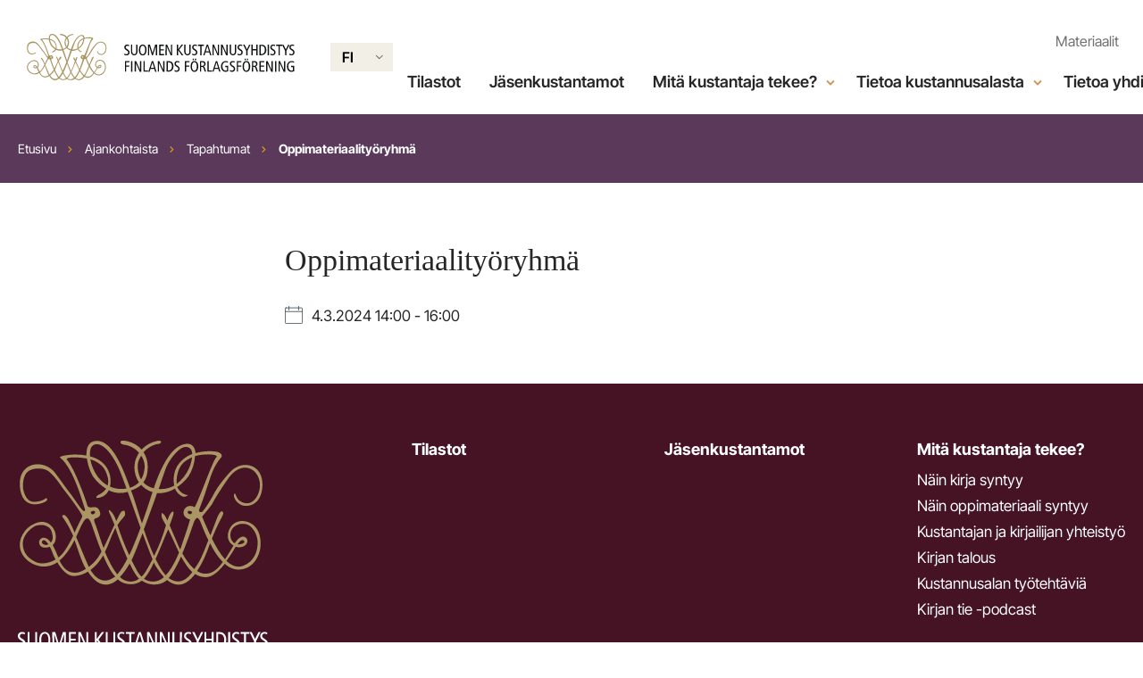

--- FILE ---
content_type: text/html; charset=UTF-8
request_url: https://kustantajat.fi/ajankohtaista/tapahtumat/oppimateriaalityoryhma-13
body_size: 17408
content:
<!doctype html>
<html lang="fi">

<head>
  <meta charset="UTF-8">
  <meta name="viewport" content="width=device-width, initial-scale=1">
  <link rel="profile" href="http://gmpg.org/xfn/11">
  <link href="https://fastly-cloud.typenetwork.com/projects/8197/fontface.css?66c5e225" rel="stylesheet" type="text/css">
  <script defer data-domain="kustantajat.fi" src="https://analytics.dude.fi/js/script.js"></script>

  <meta name='robots' content='index, follow, max-image-preview:large, max-snippet:-1, max-video-preview:-1' />
<script type="text/javascript">
/* <![CDATA[ */
window.koko_analytics = {"url":"https:\/\/kustantajat.fi\/wp\/koko-analytics-collect.php","site_url":"https:\/\/kustantajat.fi","post_id":7023,"path":"\/ajankohtaista\/tapahtumat\/oppimateriaalityoryhma-13","method":"cookie","use_cookie":true};
/* ]]> */
</script>

	<title>Oppimateriaalityöryhmä - Suomen Kustannusyhdistys</title>
	<link rel="canonical" href="https://kustantajat.fi/ajankohtaista/tapahtumat/oppimateriaalityoryhma-13" />
	<meta property="og:locale" content="fi_FI" />
	<meta property="og:type" content="article" />
	<meta property="og:title" content="Oppimateriaalityöryhmä - Suomen Kustannusyhdistys" />
	<meta property="og:url" content="https://kustantajat.fi/ajankohtaista/tapahtumat/oppimateriaalityoryhma-13" />
	<meta property="og:site_name" content="Suomen Kustannusyhdistys" />
	<meta name="twitter:card" content="summary_large_image" />
	<script type="application/ld+json" class="yoast-schema-graph">{"@context":"https://schema.org","@graph":[{"@type":"WebPage","@id":"https://kustantajat.fi/ajankohtaista/tapahtumat/oppimateriaalityoryhma-13","url":"https://kustantajat.fi/ajankohtaista/tapahtumat/oppimateriaalityoryhma-13","name":"Oppimateriaalityöryhmä - Suomen Kustannusyhdistys","isPartOf":{"@id":"https://kustantajat.fi/#website"},"datePublished":"2024-01-26T12:22:33+00:00","breadcrumb":{"@id":"https://kustantajat.fi/ajankohtaista/tapahtumat/oppimateriaalityoryhma-13#breadcrumb"},"inLanguage":"fi","potentialAction":[{"@type":"ReadAction","target":["https://kustantajat.fi/ajankohtaista/tapahtumat/oppimateriaalityoryhma-13"]}]},{"@type":"BreadcrumbList","@id":"https://kustantajat.fi/ajankohtaista/tapahtumat/oppimateriaalityoryhma-13#breadcrumb","itemListElement":[{"@type":"ListItem","position":1,"name":"Home","item":"https://kustantajat.fi/"},{"@type":"ListItem","position":2,"name":"Tapahtumat","item":"https://kustantajat.fi/ajankohtaista/tapahtumat"},{"@type":"ListItem","position":3,"name":"Oppimateriaalityöryhmä"}]},{"@type":"WebSite","@id":"https://kustantajat.fi/#website","url":"https://kustantajat.fi/","name":"Suomen Kustannusyhdistys","description":"","potentialAction":[{"@type":"SearchAction","target":{"@type":"EntryPoint","urlTemplate":"https://kustantajat.fi/?s={search_term_string}"},"query-input":{"@type":"PropertyValueSpecification","valueRequired":true,"valueName":"search_term_string"}}],"inLanguage":"fi"}]}</script>


<link rel="alternate" type="application/rss+xml" title="Suomen Kustannusyhdistys &raquo; syöte" href="https://kustantajat.fi/feed" />
<link rel="alternate" type="application/rss+xml" title="Suomen Kustannusyhdistys &raquo; kommenttien syöte" href="https://kustantajat.fi/comments/feed" />
<link rel="alternate" title="oEmbed (JSON)" type="application/json+oembed" href="https://kustantajat.fi/wp-json/oembed/1.0/embed?url=https%3A%2F%2Fkustantajat.fi%2Fajankohtaista%2Ftapahtumat%2Foppimateriaalityoryhma-13" />
<link rel="alternate" title="oEmbed (XML)" type="text/xml+oembed" href="https://kustantajat.fi/wp-json/oembed/1.0/embed?url=https%3A%2F%2Fkustantajat.fi%2Fajankohtaista%2Ftapahtumat%2Foppimateriaalityoryhma-13&#038;format=xml" />
<style id='wp-img-auto-sizes-contain-inline-css' type='text/css'>
img:is([sizes=auto i],[sizes^="auto," i]){contain-intrinsic-size:3000px 1500px}
/*# sourceURL=wp-img-auto-sizes-contain-inline-css */
</style>
<style id='wp-block-library-inline-css' type='text/css'>
:root{--wp-block-synced-color:#7a00df;--wp-block-synced-color--rgb:122,0,223;--wp-bound-block-color:var(--wp-block-synced-color);--wp-editor-canvas-background:#ddd;--wp-admin-theme-color:#007cba;--wp-admin-theme-color--rgb:0,124,186;--wp-admin-theme-color-darker-10:#006ba1;--wp-admin-theme-color-darker-10--rgb:0,107,160.5;--wp-admin-theme-color-darker-20:#005a87;--wp-admin-theme-color-darker-20--rgb:0,90,135;--wp-admin-border-width-focus:2px}@media (min-resolution:192dpi){:root{--wp-admin-border-width-focus:1.5px}}.wp-element-button{cursor:pointer}:root .has-very-light-gray-background-color{background-color:#eee}:root .has-very-dark-gray-background-color{background-color:#313131}:root .has-very-light-gray-color{color:#eee}:root .has-very-dark-gray-color{color:#313131}:root .has-vivid-green-cyan-to-vivid-cyan-blue-gradient-background{background:linear-gradient(135deg,#00d084,#0693e3)}:root .has-purple-crush-gradient-background{background:linear-gradient(135deg,#34e2e4,#4721fb 50%,#ab1dfe)}:root .has-hazy-dawn-gradient-background{background:linear-gradient(135deg,#faaca8,#dad0ec)}:root .has-subdued-olive-gradient-background{background:linear-gradient(135deg,#fafae1,#67a671)}:root .has-atomic-cream-gradient-background{background:linear-gradient(135deg,#fdd79a,#004a59)}:root .has-nightshade-gradient-background{background:linear-gradient(135deg,#330968,#31cdcf)}:root .has-midnight-gradient-background{background:linear-gradient(135deg,#020381,#2874fc)}:root{--wp--preset--font-size--normal:16px;--wp--preset--font-size--huge:42px}.has-regular-font-size{font-size:1em}.has-larger-font-size{font-size:2.625em}.has-normal-font-size{font-size:var(--wp--preset--font-size--normal)}.has-huge-font-size{font-size:var(--wp--preset--font-size--huge)}.has-text-align-center{text-align:center}.has-text-align-left{text-align:left}.has-text-align-right{text-align:right}.has-fit-text{white-space:nowrap!important}#end-resizable-editor-section{display:none}.aligncenter{clear:both}.items-justified-left{justify-content:flex-start}.items-justified-center{justify-content:center}.items-justified-right{justify-content:flex-end}.items-justified-space-between{justify-content:space-between}.screen-reader-text{border:0;clip-path:inset(50%);height:1px;margin:-1px;overflow:hidden;padding:0;position:absolute;width:1px;word-wrap:normal!important}.screen-reader-text:focus{background-color:#ddd;clip-path:none;color:#444;display:block;font-size:1em;height:auto;left:5px;line-height:normal;padding:15px 23px 14px;text-decoration:none;top:5px;width:auto;z-index:100000}html :where(.has-border-color){border-style:solid}html :where([style*=border-top-color]){border-top-style:solid}html :where([style*=border-right-color]){border-right-style:solid}html :where([style*=border-bottom-color]){border-bottom-style:solid}html :where([style*=border-left-color]){border-left-style:solid}html :where([style*=border-width]){border-style:solid}html :where([style*=border-top-width]){border-top-style:solid}html :where([style*=border-right-width]){border-right-style:solid}html :where([style*=border-bottom-width]){border-bottom-style:solid}html :where([style*=border-left-width]){border-left-style:solid}html :where(img[class*=wp-image-]){height:auto;max-width:100%}:where(figure){margin:0 0 1em}html :where(.is-position-sticky){--wp-admin--admin-bar--position-offset:var(--wp-admin--admin-bar--height,0px)}@media screen and (max-width:600px){html :where(.is-position-sticky){--wp-admin--admin-bar--position-offset:0px}}

/*# sourceURL=wp-block-library-inline-css */
</style><style id='global-styles-inline-css' type='text/css'>
:root{--wp--preset--aspect-ratio--square: 1;--wp--preset--aspect-ratio--4-3: 4/3;--wp--preset--aspect-ratio--3-4: 3/4;--wp--preset--aspect-ratio--3-2: 3/2;--wp--preset--aspect-ratio--2-3: 2/3;--wp--preset--aspect-ratio--16-9: 16/9;--wp--preset--aspect-ratio--9-16: 9/16;--wp--preset--color--black: #000000;--wp--preset--color--cyan-bluish-gray: #abb8c3;--wp--preset--color--white: #ffffff;--wp--preset--color--pale-pink: #f78da7;--wp--preset--color--vivid-red: #cf2e2e;--wp--preset--color--luminous-vivid-orange: #ff6900;--wp--preset--color--luminous-vivid-amber: #fcb900;--wp--preset--color--light-green-cyan: #7bdcb5;--wp--preset--color--vivid-green-cyan: #00d084;--wp--preset--color--pale-cyan-blue: #8ed1fc;--wp--preset--color--vivid-cyan-blue: #0693e3;--wp--preset--color--vivid-purple: #9b51e0;--wp--preset--gradient--vivid-cyan-blue-to-vivid-purple: linear-gradient(135deg,rgb(6,147,227) 0%,rgb(155,81,224) 100%);--wp--preset--gradient--light-green-cyan-to-vivid-green-cyan: linear-gradient(135deg,rgb(122,220,180) 0%,rgb(0,208,130) 100%);--wp--preset--gradient--luminous-vivid-amber-to-luminous-vivid-orange: linear-gradient(135deg,rgb(252,185,0) 0%,rgb(255,105,0) 100%);--wp--preset--gradient--luminous-vivid-orange-to-vivid-red: linear-gradient(135deg,rgb(255,105,0) 0%,rgb(207,46,46) 100%);--wp--preset--gradient--very-light-gray-to-cyan-bluish-gray: linear-gradient(135deg,rgb(238,238,238) 0%,rgb(169,184,195) 100%);--wp--preset--gradient--cool-to-warm-spectrum: linear-gradient(135deg,rgb(74,234,220) 0%,rgb(151,120,209) 20%,rgb(207,42,186) 40%,rgb(238,44,130) 60%,rgb(251,105,98) 80%,rgb(254,248,76) 100%);--wp--preset--gradient--blush-light-purple: linear-gradient(135deg,rgb(255,206,236) 0%,rgb(152,150,240) 100%);--wp--preset--gradient--blush-bordeaux: linear-gradient(135deg,rgb(254,205,165) 0%,rgb(254,45,45) 50%,rgb(107,0,62) 100%);--wp--preset--gradient--luminous-dusk: linear-gradient(135deg,rgb(255,203,112) 0%,rgb(199,81,192) 50%,rgb(65,88,208) 100%);--wp--preset--gradient--pale-ocean: linear-gradient(135deg,rgb(255,245,203) 0%,rgb(182,227,212) 50%,rgb(51,167,181) 100%);--wp--preset--gradient--electric-grass: linear-gradient(135deg,rgb(202,248,128) 0%,rgb(113,206,126) 100%);--wp--preset--gradient--midnight: linear-gradient(135deg,rgb(2,3,129) 0%,rgb(40,116,252) 100%);--wp--preset--font-size--small: 13px;--wp--preset--font-size--medium: 20px;--wp--preset--font-size--large: 36px;--wp--preset--font-size--x-large: 42px;--wp--preset--spacing--20: 0.44rem;--wp--preset--spacing--30: 0.67rem;--wp--preset--spacing--40: 1rem;--wp--preset--spacing--50: 1.5rem;--wp--preset--spacing--60: 2.25rem;--wp--preset--spacing--70: 3.38rem;--wp--preset--spacing--80: 5.06rem;--wp--preset--shadow--natural: 6px 6px 9px rgba(0, 0, 0, 0.2);--wp--preset--shadow--deep: 12px 12px 50px rgba(0, 0, 0, 0.4);--wp--preset--shadow--sharp: 6px 6px 0px rgba(0, 0, 0, 0.2);--wp--preset--shadow--outlined: 6px 6px 0px -3px rgb(255, 255, 255), 6px 6px rgb(0, 0, 0);--wp--preset--shadow--crisp: 6px 6px 0px rgb(0, 0, 0);}:where(.is-layout-flex){gap: 0.5em;}:where(.is-layout-grid){gap: 0.5em;}body .is-layout-flex{display: flex;}.is-layout-flex{flex-wrap: wrap;align-items: center;}.is-layout-flex > :is(*, div){margin: 0;}body .is-layout-grid{display: grid;}.is-layout-grid > :is(*, div){margin: 0;}:where(.wp-block-columns.is-layout-flex){gap: 2em;}:where(.wp-block-columns.is-layout-grid){gap: 2em;}:where(.wp-block-post-template.is-layout-flex){gap: 1.25em;}:where(.wp-block-post-template.is-layout-grid){gap: 1.25em;}.has-black-color{color: var(--wp--preset--color--black) !important;}.has-cyan-bluish-gray-color{color: var(--wp--preset--color--cyan-bluish-gray) !important;}.has-white-color{color: var(--wp--preset--color--white) !important;}.has-pale-pink-color{color: var(--wp--preset--color--pale-pink) !important;}.has-vivid-red-color{color: var(--wp--preset--color--vivid-red) !important;}.has-luminous-vivid-orange-color{color: var(--wp--preset--color--luminous-vivid-orange) !important;}.has-luminous-vivid-amber-color{color: var(--wp--preset--color--luminous-vivid-amber) !important;}.has-light-green-cyan-color{color: var(--wp--preset--color--light-green-cyan) !important;}.has-vivid-green-cyan-color{color: var(--wp--preset--color--vivid-green-cyan) !important;}.has-pale-cyan-blue-color{color: var(--wp--preset--color--pale-cyan-blue) !important;}.has-vivid-cyan-blue-color{color: var(--wp--preset--color--vivid-cyan-blue) !important;}.has-vivid-purple-color{color: var(--wp--preset--color--vivid-purple) !important;}.has-black-background-color{background-color: var(--wp--preset--color--black) !important;}.has-cyan-bluish-gray-background-color{background-color: var(--wp--preset--color--cyan-bluish-gray) !important;}.has-white-background-color{background-color: var(--wp--preset--color--white) !important;}.has-pale-pink-background-color{background-color: var(--wp--preset--color--pale-pink) !important;}.has-vivid-red-background-color{background-color: var(--wp--preset--color--vivid-red) !important;}.has-luminous-vivid-orange-background-color{background-color: var(--wp--preset--color--luminous-vivid-orange) !important;}.has-luminous-vivid-amber-background-color{background-color: var(--wp--preset--color--luminous-vivid-amber) !important;}.has-light-green-cyan-background-color{background-color: var(--wp--preset--color--light-green-cyan) !important;}.has-vivid-green-cyan-background-color{background-color: var(--wp--preset--color--vivid-green-cyan) !important;}.has-pale-cyan-blue-background-color{background-color: var(--wp--preset--color--pale-cyan-blue) !important;}.has-vivid-cyan-blue-background-color{background-color: var(--wp--preset--color--vivid-cyan-blue) !important;}.has-vivid-purple-background-color{background-color: var(--wp--preset--color--vivid-purple) !important;}.has-black-border-color{border-color: var(--wp--preset--color--black) !important;}.has-cyan-bluish-gray-border-color{border-color: var(--wp--preset--color--cyan-bluish-gray) !important;}.has-white-border-color{border-color: var(--wp--preset--color--white) !important;}.has-pale-pink-border-color{border-color: var(--wp--preset--color--pale-pink) !important;}.has-vivid-red-border-color{border-color: var(--wp--preset--color--vivid-red) !important;}.has-luminous-vivid-orange-border-color{border-color: var(--wp--preset--color--luminous-vivid-orange) !important;}.has-luminous-vivid-amber-border-color{border-color: var(--wp--preset--color--luminous-vivid-amber) !important;}.has-light-green-cyan-border-color{border-color: var(--wp--preset--color--light-green-cyan) !important;}.has-vivid-green-cyan-border-color{border-color: var(--wp--preset--color--vivid-green-cyan) !important;}.has-pale-cyan-blue-border-color{border-color: var(--wp--preset--color--pale-cyan-blue) !important;}.has-vivid-cyan-blue-border-color{border-color: var(--wp--preset--color--vivid-cyan-blue) !important;}.has-vivid-purple-border-color{border-color: var(--wp--preset--color--vivid-purple) !important;}.has-vivid-cyan-blue-to-vivid-purple-gradient-background{background: var(--wp--preset--gradient--vivid-cyan-blue-to-vivid-purple) !important;}.has-light-green-cyan-to-vivid-green-cyan-gradient-background{background: var(--wp--preset--gradient--light-green-cyan-to-vivid-green-cyan) !important;}.has-luminous-vivid-amber-to-luminous-vivid-orange-gradient-background{background: var(--wp--preset--gradient--luminous-vivid-amber-to-luminous-vivid-orange) !important;}.has-luminous-vivid-orange-to-vivid-red-gradient-background{background: var(--wp--preset--gradient--luminous-vivid-orange-to-vivid-red) !important;}.has-very-light-gray-to-cyan-bluish-gray-gradient-background{background: var(--wp--preset--gradient--very-light-gray-to-cyan-bluish-gray) !important;}.has-cool-to-warm-spectrum-gradient-background{background: var(--wp--preset--gradient--cool-to-warm-spectrum) !important;}.has-blush-light-purple-gradient-background{background: var(--wp--preset--gradient--blush-light-purple) !important;}.has-blush-bordeaux-gradient-background{background: var(--wp--preset--gradient--blush-bordeaux) !important;}.has-luminous-dusk-gradient-background{background: var(--wp--preset--gradient--luminous-dusk) !important;}.has-pale-ocean-gradient-background{background: var(--wp--preset--gradient--pale-ocean) !important;}.has-electric-grass-gradient-background{background: var(--wp--preset--gradient--electric-grass) !important;}.has-midnight-gradient-background{background: var(--wp--preset--gradient--midnight) !important;}.has-small-font-size{font-size: var(--wp--preset--font-size--small) !important;}.has-medium-font-size{font-size: var(--wp--preset--font-size--medium) !important;}.has-large-font-size{font-size: var(--wp--preset--font-size--large) !important;}.has-x-large-font-size{font-size: var(--wp--preset--font-size--x-large) !important;}
/*# sourceURL=global-styles-inline-css */
</style>

<style id='classic-theme-styles-inline-css' type='text/css'>
/*! This file is auto-generated */
.wp-block-button__link{color:#fff;background-color:#32373c;border-radius:9999px;box-shadow:none;text-decoration:none;padding:calc(.667em + 2px) calc(1.333em + 2px);font-size:1.125em}.wp-block-file__button{background:#32373c;color:#fff;text-decoration:none}
/*# sourceURL=/wp-includes/css/classic-themes.min.css */
</style>
<link rel='stylesheet' id='styles-css' href='https://kustantajat.fi/content/themes/kustantajat/css/global.min.css?ver=1737465499' media='all' />
<link rel="https://api.w.org/" href="https://kustantajat.fi/wp-json/" /><link rel="EditURI" type="application/rsd+xml" title="RSD" href="https://kustantajat.fi/wp/xmlrpc.php?rsd" />
<meta name="generator" content="WordPress 6.9" />
<link rel='shortlink' href='https://kustantajat.fi/?p=7023' />
<style type="text/css">.recentcomments a{display:inline !important;padding:0 !important;margin:0 !important;}</style><link rel="icon" href="https://kustantajat.fi/media/cropped-favicon-kustannusyhdistys-32x32.png" sizes="32x32" />
<link rel="icon" href="https://kustantajat.fi/media/cropped-favicon-kustannusyhdistys-192x192.png" sizes="192x192" />
<link rel="apple-touch-icon" href="https://kustantajat.fi/media/cropped-favicon-kustannusyhdistys-180x180.png" />
<meta name="msapplication-TileImage" content="https://kustantajat.fi/media/cropped-favicon-kustannusyhdistys-270x270.png" />
</head>

<body class="wp-singular event-template-default single single-event postid-7023 wp-theme-kustantajat no-js">
    <div id="page" class="site">

  
    <a class="skip-link screen-reader-text" href="#content">Skip to content</a>

    <div class="nav-container">
      <header class="site-header">

        
      <div class="site-branding">

        
          <p class="site-title">
            <a href="https://kustantajat.fi/" rel="home">
              <span class="screen-reader-text">Suomen Kustannusyhdistys</span>
              <svg xmlns="http://www.w3.org/2000/svg" viewBox="0 0 358.4 63.3"><g fill="#111212"><path d="M131.312 51.517h1.7v-6.7h4.2v-1.5h-4.2v-4.6h4.4v-1.5h-6.1v14.3zM139.612 37.217h1.7v14.4h-1.7zM144.212 51.517h1.7v-11.7l5.2 11.8h2.1v-14.4h-1.7v11.9l-5.2-11.9h-2.1v14.3zM156.112 51.517h6.2v-1.6h-4.5v-12.7h-1.7v14.3zM167.212 37.217l-4.6 14.4h1.7l1.1-3.7h5.2l1.1 3.7h1.8l-4.4-14.4h-1.9zm-1.3 9l2.2-7.2 2.1 7.2h-4.3zM175.212 51.517h1.7v-11.7l5.2 11.8h2.1v-14.4h-1.7v11.9l-5.2-11.9h-2.1v14.3zM186.912 51.517h2.2c5.2 0 7.1-3.3 7.1-7.4 0-3.2-1.3-5-2.5-5.9-1.1-.7-2.4-1.1-3.7-1h-3l-.1 14.3zm1.7-12.8h1c3.4 0 4.6 2.4 4.6 5.4 0 3.7-1.6 5.8-4.6 5.8h-1v-11.2zM203.912 37.517c-.8-.3-1.6-.5-2.5-.5-1.9-.2-3.6 1.2-3.8 3.2v.4c0 1.9.6 2.7 3 4.3 1.9 1.2 2.1 1.8 2.1 2.9 0 1.3-1 2.3-2.3 2.3h-.2c-.9-.1-1.8-.4-2.6-.9v1.9c.9.4 1.9.6 2.9.6 2.1.1 3.9-1.4 4-3.5v-.6c0-1.6-.7-2.9-2.8-4.2-2-1.2-2.3-1.8-2.3-2.7 0-1.1.8-2.1 2-2.1h.2c.8 0 1.6.2 2.3.7v-1.8zM211.512 51.517h1.7v-6.7h4.2v-1.5h-4.2v-4.6h4.4v-1.5h-6.1v14.3zM221.912 35.817h1.6v-2.1h-1.6v2.1zm3.1 0h1.6v-2.1h-1.6v2.1zm-5.8 8.7c0 4.4 2 7.2 5 7.2 3.3 0 5.2-2.5 5.2-7.5 0-4.4-2-7.2-5-7.2-3.3 0-5.2 2.5-5.2 7.5zm1.8 0c0-4.4 1.5-6 3.3-6 2.3 0 3.2 2.8 3.2 5.7 0 4.4-1.5 6-3.3 6-2.4 0-3.2-2.8-3.2-5.7zM231.712 51.517h1.7v-6.5h.8c1.1-.1 2 .6 2.2 1.6l1.6 4.9h1.9l-1.9-5.8c-.2-.7-.8-1.3-1.5-1.4 1.7-.3 2.8-1.8 2.7-3.4.1-1.9-1.3-3.6-3.2-3.7h-4.2v14.3zm1.7-12.8h1.4c1.2-.2 2.3.7 2.5 1.9v.5c.1 1.3-.9 2.4-2.2 2.5H233.412v-4.9zM241.712 51.517h6.2v-1.6h-4.5v-12.7h-1.7v14.3zM252.912 37.217l-4.6 14.3h1.7l1.1-3.7h5.2l1.1 3.7h1.8l-4.5-14.4h-1.8zm-1.3 9l2.2-7.2 2.1 7.2h-4.3zM269.512 43.617h-4v1.6h2.3v4.5c-.5.3-1.1.4-1.7.4-3 0-4.4-2.5-4.4-6.2 0-3.5 2-5.4 4.3-5.4 1.1 0 2.2.3 3.2.9v-1.7c-1-.5-2.1-.7-3.2-.6-3.6 0-6.1 2.8-6.1 7.3 0 3.9 1.8 7.3 6.2 7.3 1.2-.1 2.3-.3 3.4-.7v-7.4zM278.112 37.517c-.8-.3-1.6-.5-2.5-.5-1.9-.2-3.6 1.2-3.8 3.2v.4c0 1.9.6 2.7 3 4.3 1.9 1.2 2.1 1.8 2.1 2.9 0 1.3-1 2.3-2.3 2.3h-.2c-.9-.1-1.8-.4-2.6-.9v1.9c.9.4 1.9.6 2.9.6 2.1.1 3.9-1.4 4-3.5v-.6c0-1.6-.7-2.9-2.8-4.2-2-1.2-2.3-1.8-2.3-2.7 0-1.1.8-2.1 2-2.1h.2c.8 0 1.6.2 2.3.7v-1.8zM281.012 51.517h1.7v-6.7h4.2v-1.5h-4.2v-4.6h4.4v-1.5h-6.1v14.3zM291.412 35.817h1.6v-2.1h-1.6v2.1zm3.1 0h1.6v-2.1h-1.6v2.1zm-5.8 8.7c0 4.4 2 7.2 5 7.2 3.3 0 5.2-2.5 5.2-7.5 0-4.4-2-7.2-5-7.2-3.3 0-5.2 2.5-5.2 7.5zm1.8 0c0-4.4 1.5-6 3.3-6 2.3 0 3.2 2.8 3.2 5.7 0 4.4-1.5 6-3.4 6-2.2 0-3.1-2.8-3.1-5.7zM301.212 51.517h1.7v-6.5h.8c1.1-.1 2 .6 2.2 1.6l1.6 4.9h1.9l-1.9-5.8c-.2-.7-.8-1.3-1.5-1.4 1.7-.3 2.8-1.8 2.7-3.4.1-1.9-1.3-3.6-3.2-3.7h-4.2l-.1 14.3zm1.7-12.8h1.4c1.2-.2 2.3.7 2.5 1.9v.5c.1 1.3-.9 2.4-2.2 2.5H302.912v-4.9zM311.312 51.517h6.7v-1.6h-4.9v-5.1h4.5v-1.5h-4.5v-4.6h4.7v-1.5h-6.5v14.3zM320.212 51.517h1.7v-11.7l5.2 11.8h2.1v-14.4h-1.7v11.9l-5.2-11.9h-2.1v14.3zM332.212 37.217h1.7v14.4h-1.7zM336.812 51.517h1.7v-11.7l5.2 11.8h2.1v-14.4h-1.7v11.9l-5.2-11.9h-2.1v14.3zM357.712 43.617h-4v1.6h2.3v4.5c-.5.3-1.1.4-1.7.4-3 0-4.4-2.5-4.4-6.2 0-3.5 2-5.4 4.3-5.4 1.1 0 2.2.3 3.2.9v-1.7c-1-.5-2.1-.7-3.2-.6-3.6 0-6.1 2.8-6.1 7.3 0 3.9 1.8 7.3 6.2 7.3 1.2-.1 2.3-.3 3.4-.7v-7.4z"/><g><path d="M136.779 15.106c-.8-.3-1.6-.5-2.5-.5-1.9-.2-3.6 1.2-3.8 3.2v.4c0 1.9.6 2.7 3 4.3 1.9 1.2 2.1 1.8 2.1 2.9 0 1.3-1 2.3-2.3 2.3h-.2c-.9-.1-1.8-.4-2.6-.9v1.8c1 .5 2 .7 3 .7 2.1.1 3.9-1.4 4-3.5v-.6c0-1.6-.7-2.9-2.8-4.2-2-1.2-2.3-1.8-2.3-2.7 0-1.1.8-2.1 2-2.1h.2c.8 0 1.6.2 2.3.7l-.1-1.8zM147.979 14.706h-1.7v9.3c0 2.2-.9 3.7-2.6 3.7s-2.6-1.4-2.6-3.7v-9.3h-1.7v9.1c-.1 1.1.1 2.2.6 3.2 1.1 2.1 3.8 2.8 5.8 1.7.7-.4 1.3-1 1.7-1.7.4-1 .6-2.1.6-3.2l-.1-9.1zM149.979 22.106c0 4.4 2 7.2 5 7.2 3.3 0 5.2-2.5 5.2-7.5 0-4.4-2-7.2-5-7.2-3.3 0-5.2 2.5-5.2 7.5zm1.8 0c0-4.4 1.5-6 3.4-6 2.3 0 3.2 2.8 3.2 5.7 0 4.4-1.5 6-3.3 6-2.4 0-3.3-2.8-3.3-5.7zM162.079 29.106h1.7v-12.4l3.7 12.4h1.3l3.9-12.4v12.4h1.7v-14.4h-2.6l-3.5 11.4-3.5-11.4h-2.7v14.4zM176.979 29.106h6.7v-1.6h-4.9v-5.1h4.5v-1.5h-4.5v-4.6h4.7v-1.6h-6.4l-.1 14.4zM185.579 29.106h1.7v-11.8l5.2 11.8h2.1v-14.4h-1.7v11.9l-5.1-11.9h-2.1l-.1 14.4zM200.779 29.106h1.7v-7l4.8 7h2.2l-5.6-7.6 5.2-6.8h-2.1l-4.5 6.3v-6.3h-1.7v14.4zM219.279 14.706h-1.7v9.3c0 2.2-.9 3.7-2.6 3.7s-2.6-1.4-2.6-3.7v-9.3h-1.7v9.1c-.1 1.1.1 2.2.6 3.2 1.1 2.1 3.8 2.8 5.8 1.7.7-.4 1.3-1 1.7-1.7.4-1 .6-2.1.6-3.2l-.1-9.1zM227.479 15.106c-.8-.3-1.6-.5-2.4-.5-1.9-.2-3.6 1.2-3.8 3.2v.4c0 1.9.6 2.7 3 4.3 1.9 1.2 2.1 1.8 2.1 2.9 0 1.3-1 2.3-2.3 2.3h-.2c-.9-.1-1.8-.4-2.6-.9v1.8c.9.4 1.9.6 2.9.6 2.1.1 3.9-1.4 4-3.5v-.6c0-1.6-.7-2.9-2.8-4.2-2-1.2-2.3-1.8-2.3-2.7 0-1.1.8-2.1 2-2.1h.2c.8 0 1.6.2 2.3.7v-1.7zM232.079 29.106h1.7v-12.8h3.2v-1.6h-8v1.6h3.2l-.1 12.8zM240.779 14.706l-4.6 14.4h1.7l1.1-3.7h5.2l1.1 3.7h1.8l-4.5-14.4h-1.8zm-1.3 9.1l2.2-7.2 2.1 7.2h-4.3zM248.279 29.106h1.7v-11.8l5.2 11.8h2.1v-14.4h-1.7v11.9l-5.1-11.9h-2.1v14.4zM259.879 29.106h1.7v-11.8l5.2 11.8h2.1v-14.4h-1.7v11.9l-5.2-11.9h-2.1v14.4zM280.079 14.706h-1.7v9.3c0 2.2-.9 3.7-2.6 3.7s-2.6-1.4-2.6-3.7v-9.3h-1.7v9.1c-.1 1.1.1 2.2.6 3.2 1.1 2.1 3.8 2.8 5.8 1.7.7-.4 1.3-1 1.7-1.7.4-1 .6-2.1.6-3.2v-9.1zM288.279 15.106c-.8-.3-1.6-.5-2.5-.5-1.9-.2-3.6 1.2-3.8 3.2v.4c0 1.9.5 2.7 3 4.3 1.9 1.2 2.1 1.8 2.1 2.9 0 1.3-1 2.3-2.3 2.3h-.2c-.9-.1-1.8-.4-2.6-.9v1.8c.9.4 1.9.6 2.9.6 2.1.1 3.9-1.4 4-3.5v-.6c0-1.6-.7-2.9-2.8-4.2-2-1.2-2.3-1.8-2.3-2.7 0-1.1.8-2.1 2-2.1h.2c.8 0 1.6.2 2.3.7v-1.7zM293.579 29.106h1.7v-6l4.1-8.3h-1.9l-3 6.3-3-6.4h-2l4.1 8.3v6.1zM300.579 29.106h1.7v-6.7h4.8v6.7h1.7v-14.4h-1.7v6.1h-4.8v-6.1h-1.7v14.4zM311.279 29.106h2.1c5.2 0 7.1-3.3 7.1-7.4 0-3.2-1.3-5-2.5-5.9-1.1-.7-2.4-1.1-3.7-1h-3v14.3zm1.7-12.8h1c3.4 0 4.6 2.4 4.6 5.4 0 3.7-1.6 5.8-4.6 5.8h-1v-11.2zM322.279 14.706h1.7v14.4h-1.7zM332.179 15.106c-.8-.3-1.6-.5-2.5-.5-1.9-.2-3.6 1.2-3.8 3.2v.4c0 1.9.6 2.7 3 4.3 1.9 1.2 2.1 1.8 2.1 2.9 0 1.3-1 2.3-2.3 2.3h-.2c-.9-.1-1.8-.4-2.6-.9v1.8c.9.4 1.9.6 2.9.6 2.1.1 3.9-1.4 4-3.5v-.6c0-1.6-.7-2.9-2.8-4.2-2-1.2-2.3-1.8-2.3-2.7 0-1.1.8-2.1 2-2.1h.2c.8 0 1.6.2 2.3.7v-1.7zM336.779 29.106h1.7v-12.8h3.2v-1.6h-8v1.6h3.2v12.8z"/><path d="M345.779 29.106h1.7v-6l4.1-8.3h-1.9l-3.1 6.4-3-6.4h-2l4.1 8.3.1 6zM357.679 15.106c-.8-.3-1.6-.5-2.5-.5-1.9-.2-3.6 1.2-3.8 3.2v.4c0 1.9.6 2.7 3 4.3 1.9 1.2 2.1 1.8 2.1 2.9 0 1.3-1 2.3-2.3 2.3h-.2c-.9-.1-1.8-.4-2.6-.9v1.8c.9.4 1.9.6 2.9.6 2.1.1 3.9-1.4 4-3.5v-.6c0-1.6-.7-2.9-2.8-4.2-2-1.2-2.3-1.8-2.3-2.7 0-1.1.8-2.1 2-2.1h.2c.8 0 1.6.2 2.3.7v-1.7z"/></g></g><path fill="#AA9664" d="M97.179 26.846c-2.4-1.2-2.3-4.1-2.9-3.5-.7.7.1 3.6 3 4.9 2.1 1 8.4.7 9.2-7.7 1-10.3-8.9-12.7-14.2-6.7-5.1 5.7-6.4 8.4-7.4 10.3-1 1.9-4.2 7.1-4.9 7.1s-1.6.2-.8-1.8c4.6-11.9 4.8-16.9 9.5-22.3.5-1.4-.9-2.4-3.8-2.5-2.6-.2-5.1.1-7.6.8 0-.4-.1-.9-.2-1.3-.6-2-2-3.2-4.8-2.6-6.8 1.6-11.2 13.3-13.2 19.4-1.8-.4-3.4-1.2-4.6-2.6 1.7-2.3 2.1-5 1.9-7.6-.1-2-.7-4-1.8-5.6.2-.2.3-.4.5-.6 1.6-1.6 3.6-2.7 5.8-3 1.7-.1 2.1-1.9-.5-1.3-2.6.5-4.9 1.8-6.7 3.7-2-2.2-4.6-3.5-7.6-3.9-2.6-.3-2 1.6-.3 1.7 2.6.3 5 1.5 6.7 3.5l-.6.9c-2.1 3.8-1.9 8.4.6 12-1.1 1.1-2.4 2-3.9 2.4-2.4-6.8-7.1-19.8-13.8-20.5-4.3-.4-5.5 2.7-5.3 6.4-2.3-.4-4.6-.5-6.8-.3-2.9.2-5.7.8-4.5 1.5 5.7 5 9.6 19.8 10.3 21.8.5 1.3.3 1.6-.4 1.4-.9-.3-4.4-5.8-5.7-7.5-1.3-1.6-1.9-2.6-6.7-9.1s-16.5-5.1-15.5 6 10.5 7.2 11.4 6.3c1.4-1.2-.1-1.3-.1-1.3s-1.2 1.4-4.8 1.6c-3.6.2-4.8-4.1-5.1-6-.1-1-.2-5 1.9-7 2-2 7.2-2 9.4-.3 3.3 2.7 5.8 7.1 6.8 8.3 1 1.2 7.8 10.2 7.9 11.4 0 .7-1 1.7-3.4 7.2-.8-2-1.8-4-2.8-6-2-3.1-2.6-1.4-2.6-1.4l.1.4c.7.9 1.3 1.8 1.9 2.8 1.1 1.8 2.1 3.6 2.9 5.6-1.4 2.9-3.6 6.8-5.3 8.5-.4.4-.8.7-1.2 1-.1-.2-.2-.5-.3-.7-.7-1.6-1.4-3.2-2.2-4.8 1-1 1.5-2.4 1.3-3.9 0-3.2-2.3-5.8-5.5-6.3-2.8-.3-6.5 1.9-8 3.9-7 9 3.2 17.7 11 15.3 1.1-.3 2.2-.8 3.1-1.5 1.7 2.9 4.2 6.1 7.2 6.1 2.2 0 4.4-.7 6.2-1.9.7 1.1 1.6 2.2 2.5 3.2 2.9 3 6.2 3.1 9 1.4.6-.4 1.1-.8 1.7-1.3l.3.3c3 2.4 7.1 2.5 10.2.3 3.1 2.2 7.4 2.3 10.6.1.2-.1.3-.3.5-.4 3.2 2.6 7.5 3.7 12.3-2.6 1.5 1 3.3 1.5 5 1.4 3-.2 5.9-3.1 8-5.9 1.3 1.3 2.9 2.1 4.7 2.5 8.2 1.2 13.1-8.4 10.1-16.3-2.2-5.7-10.1-6.8-12.7-1.5-1.8 3.6-.3 6.2 1.7 7.4-1 1.6-2 3.5-3.2 5.2l-.6.8c-2.3-2.8-4.3-5.8-5.7-9.1 1.1-2.9 2.4-5.7 3.9-8.4 1.5-2.8 1.1-2.7 1.1-2.7s-.4-2.4-2.2.8c-.5 1-1.9 4.8-3.5 8.9-2.4-5.1-3.6-8.3-3.6-8.3s3.6-4.3 4.3-5.4c2-3.8 4.3-7.4 6.8-10.9 7.1-10.5 16.1-3.6 14 4.8-1.2 4.1-3.9 7-8 5zm-90.2 26.4c-4.9-2.4-5.7-6-5.4-8.8.3-3.6 4.4-6.8 5.9-7.1 1.9-.6 4-.3 5.6.8 1 .7 1.4 2.1 1.6 3.7.2 1.1-.1 2.2-.8 3-.9-1.4-2-2.2-3.3-2.2-2.7.1-2.7 4.9 1.5 4.3.5-.1.9-.2 1.3-.3.4.7.7 1.5 1 2.2.4 1.2.9 2.3 1.5 3.4-3.1 1.8-6.7 2.1-8.9 1zm5.7-7.7c-1.8.8-3.6-.6-2.6-1.6.8-.8 1.8.3 2.6 1.6zm80.3 4c.3-.4 1-1.7 1.8-2.9.4.1.9.2 1.3.2 4.4.1 4.8-4.4 2.1-4.6-1.4-.1-2.6 1.1-3.8 2.9-1-.6-1.7-1.7-1.8-2.9-.8-5 5.8-7.4 9.1-4.2 1.4 1.4 2.3 3.1 2.7 5 .7 4-.6 10-6.2 12-2.6 1-5 .1-7.3-2.1 1.1-1.8 1.9-3.2 2.1-3.4zm2.6-4.1c1.1-1.5 2.3-2.6 3-1.3.4.7-1.3 1.6-3 1.3zm-9.3-38.1c-1.6 1.6-6.6 16.1-9.2 21.4-.1.2-.4.5-.5.5-1.3-.9-3.1-.7-4 .6-.2.3-.3.5-.4.9-1 2.8 2.1 3.9 2.5 3.9.3 0 0 .8-.2 1.3-.6 2.4-3 9.2-3.4 10.4-.1.4-.3.9-.6 1.6-1-2.2-3-7-4.6-10.6.9-2.4 1.6-4.7 1.6-4.7s.4-2.1-.7-1.1c-.9 1.1-1.6 2.3-1.9 3.7-.4-1-.9-1.9-1.5-2.7-1.2-.8-.9-1.1-1 .4-.1 1 .5 1.6 1.9 4.4-1.3 4.6-3 9.1-5.2 13.4-1.6-3.6-3.1-7.7-4.5-11.7 1.9-5.2 4-11 5.8-16 .5 0 1.1.1 1.6 0 2.2-.2 4.4-.8 6.2-2 .7 1.6 1.9 2.8 3.4 3.6.9.4 2.6-.6 2.1-.7-2-.3-3.7-1.7-4.5-3.6 1.9-1.3 3.6-2.9 5-4.8 1.7-2.7 2.6-5.7 2.8-8.8 3.9-1.2 10.8-.9 9.3.6zm-10.6 23.9s-.2.6-.2.7c-.1.2-.3.3-.5.3-.4 0-1.5-.2-1.2-1.1.3-.9 1.9.1 1.9.1zm-11.6 27.9c-1.8-2.2-3.3-4.6-4.4-7.2 2.1-4.6 3.9-9.5 4.7-11.2.3-.5.5-1.2.8-1.8.7 1.4 1.6 3.3 2.7 5.7.7 1.6 1.4 3.1 2.1 4.5-1.2 2.9-3.2 7.2-5.9 10zm-10.6.6c-.9-.9-1.7-2-2.3-3.1-.8-1.5-1.5-2.8-2.1-4.1.8-1.6 2.7-6.2 4.8-11.8 1.7 4.6 3.2 8.7 4.4 11.5-.7 1.4-1.5 2.8-2.4 4.4-.6 1.1-1.4 2.1-2.4 3.1zm15.6-44.4c1-5.2 3.8-6.8 6.6-8-.6 4.6-3 8.8-6.7 11.7-.2-1.3-.1-2.5.1-3.7zm-5.6-1.4c1.1-3.5 3-6.6 5.6-9.1 2.1-2 3.9-2.7 5.6-1.5.7.6 1.1 1.6 1 2.5-2.8 1-5.1 2.9-6.7 5.5-1.4 2.6-1.8 5.5-1.2 8.4-1.8 1-3.8 1.6-5.8 1.5h-1c1.1-3 1.9-5.5 2.5-7.3zm-10.7 1.8c-.8-1.9-1.1-4-.8-6 .3-1.1.8-2.2 1.4-3.2.2.3.4.6.5.9.9 1.7 1.2 3.7.8 5.7-.2 1.4-.7 2.7-1.4 3.9-.2-.4-.4-.8-.5-1.3zm.3 3.9l.3-.3c.5.6 1.1 1.1 1.7 1.5 1 .7 2.1 1.3 3.3 1.6 0 .1-.1.2-.1.3-.6 1.9-2.3 7.3-4.5 13.5-2-5.9-3.4-11.1-4.2-12.9-.2-.4-.4-.9-.6-1.5 1.4-.5 2.8-1.2 4.1-2.2zm-21.1-17.4c3.2-2.8 8.5 2.4 12.1 11.1.7 1.8 1.7 4.5 2.9 7.6-.4.1-.8.1-1.2.1-2.1.2-4.1-.1-6.1-1 .4-2 .3-4.2-.4-6.1-1.5-4.2-4.9-6.2-8.4-7.2-.1-2 .2-3.8 1.1-4.5zm6.7 17.4c-4.4-2.4-6.9-7.4-7.6-11.5.7.2 1.3.4 2 .7 2.9 1.2 4.9 3.8 5.5 6.8.4 1.3.5 2.7.1 4zm-17.9-11.3c-1.1-1.3 4.5-1.3 8.7-.5.4 3 1.4 5.8 3 8.3 1.5 2 3.3 3.7 5.5 5-.9 1.2-2.1 2.1-3.4 2.7-.7.4-1.5 1.4-.5 1.3 2.2-.1 4.1-1.4 5-3.4 2 1 4.2 1.4 6.4 1.1.6-.1 1.3-.2 1.9-.4 1.7 4.8 3.7 10.5 5.6 15.8-1 2.8-2.2 5.7-3.4 8.5-.5 1.2-1.1 2.4-1.6 3.6-2-4.3-3.7-8.8-5.1-13.3 1.9-3 3.4-3.8 3.3-4.8-.1-1.6-.4-1.7-1.5-1-1 1.3-1.8 2.7-2.4 4.2-.5-1.7-1.4-3.2-2.6-4.5-1.1-1-.6.6-.6.6s1.4 2.9 2.4 5.6c-1.5 3.2-3.3 7.1-4.8 10.2-.3-.7-.4-1.1-.4-1.2-.3-.6-2.3-7-3.2-9.2-.4-1-.9-2.3-.1-2.6 1.3-.4 2.8-.9 2-3.1-.7-2-1.8-2.1-3.6-1.8-1 .1-1.7-.3-1.8-.7-.5-2.8-5.3-16.2-8.8-20.4zm22.2 50.4c-.1-.1-.2-.3-.3-.4-2.1-2.9-3.8-6.1-5.1-9.4.7-1.4 1.4-2.9 1.9-4.5.7-2.1 1.6-4.2 2.7-6.1.1.2.2.5.2.7.6 1.9 2.7 7.6 5 12.7-1.3 2.4-2.7 4.8-4.4 7zm-11-26.4c-.2 0-.4-.1-.5-.2-.1-.1-.3-.7-.3-.7s1.5-1.2 1.9-.2c.4.8-.7 1.1-1.1 1.1zm-4.3 3.8c2-3.5 3-2.1 4.2 1.6 1.5 4.4 2.8 8.1 4 11-.4.9-.9 1.7-1.5 2.5-1.1 1.6-2.5 3-4.1 4.2-1.2-2.7-3.5-8.3-5.6-13.2 1.4-2.5 2.3-4.8 3-6.1zm-3.2 21.9c-3.4 0-5.3-2.2-6.9-5.4 2.8-2.3 4.9-5.8 6.6-9 1.7 4.4 2.7 8.7 5 12.7-1.4.9-3.1 1.5-4.7 1.7zm6.7-1.3c2.3-1.7 4.1-3.9 5.5-6.4.9 2.2 2 4.4 3.2 6.4.6 1 1.3 2 2.1 2.9l-.3.3c-5.7 4-9.1-.9-10.5-3.2zm17.7 5.1c-1.8 0-3.5-.7-4.8-1.9 1.6-1.8 3.1-3.9 4.3-6 .9 1.9 1.9 3.8 3.1 5.5.3.4.7.8 1 1.2-1 .7-2.3 1.2-3.6 1.2zm5.7-1.2c.2-.2.4-.4.5-.6 1.5-2 2.8-4.2 3.8-6.5.3.6.6 1.3.9 1.8 1 1.6 2.1 3.1 3.4 4.5-.8.8-1.8 1.3-2.9 1.7-1.8.7-4 .3-5.7-.9zm11.1-.2c-.1-.1-.2-.1-.2-.2 1.3-1.6 3.2-4.4 5.4-9.5 1.2 2.5 2.9 4.9 4.9 6.8-2.2 3.1-5.3 6-10.1 2.9zm23.5-7.2c-2 2.8-4.3 5.1-7.6 5.1-1.3 0-2.6-.4-3.7-1.2 1.2-1.9 2.3-3.8 3.2-5.9.9-2.1 1.8-4.2 2.5-6.3 1.4 3.1 3.3 5.9 5.6 8.3zm-6.4-9.6c-1.7 4.4-3.5 8.8-4.7 10.5-.4.6-.9 1.4-1.4 2.2-2.1-2-3.9-4.3-5.2-6.9 1.3-3.1 2.8-7 4.4-11.9 1.2-3.7 2.2-5.4 3.7-1.5.5 1.4 1.7 4.4 3.2 7.6z"/></svg>
            </a>
          </p>

        
        <div class="language-switcher">
          <select name="lang_choice_1" id="lang_choice_1" class="pll-switcher-select">
	<option value="https://kustantajat.fi/ajankohtaista/tapahtumat/oppimateriaalityoryhma-13" lang="fi" selected='selected'>fi</option>
	<option value="https://kustantajat.fi/en/" lang="en-GB">en</option>
	<option value="https://kustantajat.fi/sv/" lang="sv-SE">sv</option>

</select>
<script type="text/javascript">
					document.getElementById( "lang_choice_1" ).addEventListener( "change", function ( event ) { location.href = event.currentTarget.value; } )
				</script>        </div>
      </div><!-- .site-branding -->

        
<div class="main-navigation-wrapper" id="main-navigation-wrapper">

  <button id="nav-toggle" class="nav-toggle hamburger" type="button" aria-label="Open main menu">
    <span class="hamburger-box">
      <span class="hamburger-inner"></span>
    </span>
    <span id="nav-toggle-label" class="nav-toggle-label">Open main menu</span>
  </button>

  <nav id="nav" class="nav-upper hide-on-mobile-nav-view">

    <ul id="main-menu" class="menu-items nav-menu">
      <li id="menu-item-7642" class="menu-item menu-item-type-post_type menu-item-object-page kustantajat-menu-item menu-item-7642 nav-item"><a href="https://kustantajat.fi/etusivu/materiaalit" class="nav-link">Materiaalit</a></li>
<li id="menu-item-3113" class="menu-item menu-item-type-post_type menu-item-object-page kustantajat-menu-item menu-item-3113 nav-item"><a href="https://kustantajat.fi/jasenintra" class="nav-link">Jäsenintra</a></li>
<li id="menu-item-2956" class="menu-item menu-item-type-post_type menu-item-object-page kustantajat-menu-item menu-item-2956 nav-item"><a href="https://kustantajat.fi/yhteystiedot" class="nav-link">Yhteystiedot</a></li>
      <li class="menu-item menu-item-search kustantajat-menu-item"><a href="https://kustantajat.fi?s">
        <svg xmlns="http://www.w3.org/2000/svg" width="17.022" height="17.022" viewBox="0 0 17.022 17.022"><defs><style>.a{opacity:0.6;}.b{fill:none;stroke:currentColor;stroke-linecap:round;stroke-linejoin:round;stroke-width:1.5px;}</style></defs><g class="a" transform="translate(0.25 0.25)"><circle class="b" cx="6.5" cy="6.5" r="6.5" transform="translate(0.5 0.5)"/><line class="b" x1="3.921" y1="3.921" transform="translate(11.79 11.79)"/></g></svg>        <span class="screen-reader-text">Haku</span>
      </a></li>
    </ul>

  </nav><!-- #nav -->

  <nav id="nav" class="nav-primary">

    <ul id="main-menu" class="menu-items" itemscope itemtype="http://www.schema.org/SiteNavigationElement"><li id="menu-item-2957" class="menu-item menu-item-type-post_type menu-item-object-page kustantajat-menu-item menu-item-2957 nav-item"><a itemprop="url" href="https://kustantajat.fi/tilastot" class="nav-link"><span itemprop="name">Tilastot</span></a></li>
<li id="menu-item-2869" class="menu-item menu-item-type-post_type menu-item-object-page kustantajat-menu-item menu-item-2869 nav-item"><a itemprop="url" href="https://kustantajat.fi/jasenkustantamot" class="nav-link"><span itemprop="name">Jäsenkustantamot</span></a></li>
<li id="menu-item-6176" class="menu-item menu-item-type-post_type menu-item-object-page menu-item-has-children dropdown kustantajat-menu-item menu-item-6176 nav-item"><a href="https://kustantajat.fi/mita-kustantaja-tekee" aria-haspopup="true" class="dropdown nav-link" id="menu-item-dropdown-6176"><span itemprop="name">Mitä kustantaja tekee?</span></a><button class="dropdown-toggle" aria-expanded="false" aria-label="Open child menu"><svg fill="currentColor" width="9" height="9" viewBox="0 0 1792 1792" xmlns="http://www.w3.org/2000/svg"><path d="M1683 808l-742 741q-19 19-45 19t-45-19L109 808q-19-19-19-45.5t19-45.5l166-165q19-19 45-19t45 19l531 531 531-531q19-19 45-19t45 19l166 165q19 19 19 45.5t-19 45.5z"/></svg></button>
<ul class="sub-menu">
	<li id="menu-item-6181" class="menu-item menu-item-type-post_type menu-item-object-page kustantajat-menu-item menu-item-6181 nav-item"><a itemprop="url" href="https://kustantajat.fi/mita-kustantaja-tekee/nain-kirja-syntyy" class="dropdown-item"><span itemprop="name">Näin kirja syntyy</span></a></li>
	<li id="menu-item-6178" class="menu-item menu-item-type-post_type menu-item-object-page kustantajat-menu-item menu-item-6178 nav-item"><a itemprop="url" href="https://kustantajat.fi/mita-kustantaja-tekee/nain-oppimateriaali-syntyy" class="dropdown-item"><span itemprop="name">Näin oppimateriaali syntyy</span></a></li>
	<li id="menu-item-6177" class="menu-item menu-item-type-post_type menu-item-object-page kustantajat-menu-item menu-item-6177 nav-item"><a itemprop="url" href="https://kustantajat.fi/mita-kustantaja-tekee/kustantajan-ja-kirjailijan-yhteistyo" class="dropdown-item"><span itemprop="name">Kustantajan ja kirjailijan yhteistyö</span></a></li>
	<li id="menu-item-6179" class="menu-item menu-item-type-post_type menu-item-object-page kustantajat-menu-item menu-item-6179 nav-item"><a itemprop="url" href="https://kustantajat.fi/mita-kustantaja-tekee/kirjan-talous" class="dropdown-item"><span itemprop="name">Kirjan talous</span></a></li>
	<li id="menu-item-6180" class="menu-item menu-item-type-post_type menu-item-object-page kustantajat-menu-item menu-item-6180 nav-item"><a itemprop="url" href="https://kustantajat.fi/mita-kustantaja-tekee/kustannusalan-tyotehtavia" class="dropdown-item"><span itemprop="name">Kustannusalan työtehtäviä</span></a></li>
	<li id="menu-item-7205" class="menu-item menu-item-type-post_type menu-item-object-page kustantajat-menu-item menu-item-7205 nav-item"><a itemprop="url" href="https://kustantajat.fi/mita-kustantaja-tekee/kirjan-tie" class="dropdown-item"><span itemprop="name">Kirjan tie -podcast</span></a></li>
</ul>
</li>
<li id="menu-item-7678" class="menu-item menu-item-type-post_type menu-item-object-page menu-item-has-children menu-item-fullwidth-sublevel dropdown kustantajat-menu-item menu-item-7678 nav-item"><a href="https://kustantajat.fi/tietoa-kustannusalasta" aria-haspopup="true" class="dropdown nav-link" id="menu-item-dropdown-7678"><span itemprop="name">Tietoa kustannusalasta</span></a><button class="dropdown-toggle" aria-expanded="false" aria-label="Open child menu"><svg fill="currentColor" width="9" height="9" viewBox="0 0 1792 1792" xmlns="http://www.w3.org/2000/svg"><path d="M1683 808l-742 741q-19 19-45 19t-45-19L109 808q-19-19-19-45.5t19-45.5l166-165q19-19 45-19t45 19l531 531 531-531q19-19 45-19t45 19l166 165q19 19 19 45.5t-19 45.5z"/></svg></button><div class="wrapper-full-width"><span class="border"></span>
<ul class="sub-menu">
	<li id="menu-item-7394" class="menu-item menu-item-type-post_type menu-item-object-page menu-item-has-children menu-item-heading dropdown kustantajat-menu-item menu-item-7394 nav-item"><a itemprop="url" href="https://kustantajat.fi/hyvat-kaytannot" class="dropdown-item"><span itemprop="name">Hyvät käytännöt</span></a><button class="dropdown-toggle" aria-expanded="false" aria-label="Open child menu"><svg fill="currentColor" width="9" height="9" viewBox="0 0 1792 1792" xmlns="http://www.w3.org/2000/svg"><path d="M1683 808l-742 741q-19 19-45 19t-45-19L109 808q-19-19-19-45.5t19-45.5l166-165q19-19 45-19t45 19l531 531 531-531q19-19 45-19t45 19l166 165q19 19 19 45.5t-19 45.5z"/></svg></button>
	<ul class="sub-menu">
		<li id="menu-item-7438" class="menu-item menu-item-type-post_type menu-item-object-page kustantajat-menu-item menu-item-7438 nav-item"><a itemprop="url" href="https://kustantajat.fi/hyvat-kaytannot/kustannusopimukset" class="dropdown-item"><span itemprop="name">Kustannussopimukset</span></a></li>
		<li id="menu-item-7436" class="menu-item menu-item-type-post_type menu-item-object-page kustantajat-menu-item menu-item-7436 nav-item"><a itemprop="url" href="https://kustantajat.fi/hyvat-kaytannot/myynti-ja-markkinointi" class="dropdown-item"><span itemprop="name">Myynti ja markkinointi</span></a></li>
		<li id="menu-item-7440" class="menu-item menu-item-type-post_type menu-item-object-page kustantajat-menu-item menu-item-7440 nav-item"><a itemprop="url" href="https://kustantajat.fi/hyvat-kaytannot/yritysvastuuohje" class="dropdown-item"><span itemprop="name">Yritysvastuuohjeistus</span></a></li>
	</ul>
</li>
	<li id="menu-item-6284" class="menu-item menu-item-type-post_type menu-item-object-page menu-item-has-children menu-item-heading dropdown kustantajat-menu-item menu-item-6284 nav-item"><a itemprop="url" href="https://kustantajat.fi/poliittiset-tavoitteemme" class="dropdown-item"><span itemprop="name">Poliittiset tavoitteemme</span></a><button class="dropdown-toggle" aria-expanded="false" aria-label="Open child menu"><svg fill="currentColor" width="9" height="9" viewBox="0 0 1792 1792" xmlns="http://www.w3.org/2000/svg"><path d="M1683 808l-742 741q-19 19-45 19t-45-19L109 808q-19-19-19-45.5t19-45.5l166-165q19-19 45-19t45 19l531 531 531-531q19-19 45-19t45 19l166 165q19 19 19 45.5t-19 45.5z"/></svg></button>
	<ul class="sub-menu">
		<li id="menu-item-7753" class="menu-item menu-item-type-post_type menu-item-object-page kustantajat-menu-item menu-item-7753 nav-item"><a itemprop="url" href="https://kustantajat.fi/poliittiset-tavoitteemme/kulttuuripolitiikka" class="dropdown-item"><span itemprop="name">Kulttuuripoliittiset tavoitteet</span></a></li>
		<li id="menu-item-7754" class="menu-item menu-item-type-post_type menu-item-object-page kustantajat-menu-item menu-item-7754 nav-item"><a itemprop="url" href="https://kustantajat.fi/poliittiset-tavoitteemme/koulutuspolitiikka" class="dropdown-item"><span itemprop="name">Koulutuspoliittiset tavoitteet</span></a></li>
		<li id="menu-item-7952" class="menu-item menu-item-type-post_type menu-item-object-page kustantajat-menu-item menu-item-7952 nav-item"><a itemprop="url" href="https://kustantajat.fi/poliittiset-tavoitteemme/saavutettavuussaantely" class="dropdown-item"><span itemprop="name">Saavutettavuussääntely</span></a></li>
		<li id="menu-item-7755" class="menu-item menu-item-type-post_type menu-item-object-page kustantajat-menu-item menu-item-7755 nav-item"><a itemprop="url" href="https://kustantajat.fi/poliittiset-tavoitteemme/kirjojen-arvonlisavero" class="dropdown-item"><span itemprop="name">Kirjojen arvonlisävero</span></a></li>
		<li id="menu-item-7756" class="menu-item menu-item-type-post_type menu-item-object-page kustantajat-menu-item menu-item-7756 nav-item"><a itemprop="url" href="https://kustantajat.fi/poliittiset-tavoitteemme/tiedejulkaiseminen" class="dropdown-item"><span itemprop="name">Tiedejulkaiseminen</span></a></li>
	</ul>
</li>
	<li id="menu-item-5808" class="menu-item menu-item-type-post_type menu-item-object-page menu-item-has-children menu-item-heading dropdown kustantajat-menu-item menu-item-5808 nav-item"><a itemprop="url" href="https://kustantajat.fi/tietoa-kustannusalasta/kustannusala-ja-ilmasto" class="dropdown-item"><span itemprop="name">Kustannusala ja ilmasto</span></a><button class="dropdown-toggle" aria-expanded="false" aria-label="Open child menu"><svg fill="currentColor" width="9" height="9" viewBox="0 0 1792 1792" xmlns="http://www.w3.org/2000/svg"><path d="M1683 808l-742 741q-19 19-45 19t-45-19L109 808q-19-19-19-45.5t19-45.5l166-165q19-19 45-19t45 19l531 531 531-531q19-19 45-19t45 19l166 165q19 19 19 45.5t-19 45.5z"/></svg></button>
	<ul class="sub-menu">
		<li id="menu-item-8398" class="menu-item menu-item-type-post_type menu-item-object-page kustantajat-menu-item menu-item-8398 nav-item"><a itemprop="url" href="https://kustantajat.fi/tietoa-kustannusalasta/kustannusala-ja-ilmasto/kustannusalan-hiilijalanjalki" class="dropdown-item"><span itemprop="name">Kustannusalan hiilijalanjälki</span></a></li>
		<li id="menu-item-8397" class="menu-item menu-item-type-post_type menu-item-object-page kustantajat-menu-item menu-item-8397 nav-item"><a itemprop="url" href="https://kustantajat.fi/tietoa-kustannusalasta/kustannusala-ja-ilmasto/paperisen-ja-digitaalisen-kirjan-ymparistovaikutukset" class="dropdown-item"><span itemprop="name">Paperisen ja digitaalisen kirjan ympäristövaikutukset</span></a></li>
		<li id="menu-item-8396" class="menu-item menu-item-type-post_type menu-item-object-page kustantajat-menu-item menu-item-8396 nav-item"><a itemprop="url" href="https://kustantajat.fi/tietoa-kustannusalasta/kustannusala-ja-ilmasto/media-alan-yhteinen-ymparistotyo" class="dropdown-item"><span itemprop="name">Media-alan yhteinen ympäristötyö</span></a></li>
	</ul>
</li>
	<li id="menu-item-146" class="menu-item menu-item-type-post_type menu-item-object-page menu-item-has-children menu-item-heading dropdown kustantajat-menu-item menu-item-146 nav-item"><a itemprop="url" href="https://kustantajat.fi/oppimateriaalit" class="dropdown-item"><span itemprop="name">Oppimateriaalit</span></a><button class="dropdown-toggle" aria-expanded="false" aria-label="Open child menu"><svg fill="currentColor" width="9" height="9" viewBox="0 0 1792 1792" xmlns="http://www.w3.org/2000/svg"><path d="M1683 808l-742 741q-19 19-45 19t-45-19L109 808q-19-19-19-45.5t19-45.5l166-165q19-19 45-19t45 19l531 531 531-531q19-19 45-19t45 19l166 165q19 19 19 45.5t-19 45.5z"/></svg></button>
	<ul class="sub-menu">
		<li id="menu-item-7621" class="menu-item menu-item-type-post_type menu-item-object-page kustantajat-menu-item menu-item-7621 nav-item"><a itemprop="url" href="https://kustantajat.fi/oppimateriaalit/kuntien-oppimateriaalipanostus" class="dropdown-item"><span itemprop="name">Kuntien panostus oppimateriaaliin vaihtelee</span></a></li>
		<li id="menu-item-7536" class="menu-item menu-item-type-post_type menu-item-object-page kustantajat-menu-item menu-item-7536 nav-item"><a itemprop="url" href="https://kustantajat.fi/oppimateriaalit/tietoa-oppimateriaalimarkkinasta" class="dropdown-item"><span itemprop="name">Tietoa oppimateriaalimarkkinasta</span></a></li>
		<li id="menu-item-8032" class="menu-item menu-item-type-post_type menu-item-object-page kustantajat-menu-item menu-item-8032 nav-item"><a itemprop="url" href="https://kustantajat.fi/oppimateriaalit/kuntapaattajalle" class="dropdown-item"><span itemprop="name">Kuntapäättäjälle</span></a></li>
		<li id="menu-item-7535" class="menu-item menu-item-type-post_type menu-item-object-page kustantajat-menu-item menu-item-7535 nav-item"><a itemprop="url" href="https://kustantajat.fi/oppimateriaalit/kustannetun-oppimateriaalin-hyodyt" class="dropdown-item"><span itemprop="name">Kustannetun oppimateriaalin hyödyt</span></a></li>
	</ul>
</li>
	<li id="menu-item-143" class="menu-item menu-item-type-post_type menu-item-object-page menu-item-has-children menu-item-heading dropdown kustantajat-menu-item menu-item-143 nav-item"><a itemprop="url" href="https://kustantajat.fi/aani-ja-sahkokirjat" class="dropdown-item"><span itemprop="name">Ääni- ja sähkökirjat</span></a><button class="dropdown-toggle" aria-expanded="false" aria-label="Open child menu"><svg fill="currentColor" width="9" height="9" viewBox="0 0 1792 1792" xmlns="http://www.w3.org/2000/svg"><path d="M1683 808l-742 741q-19 19-45 19t-45-19L109 808q-19-19-19-45.5t19-45.5l166-165q19-19 45-19t45 19l531 531 531-531q19-19 45-19t45 19l166 165q19 19 19 45.5t-19 45.5z"/></svg></button>
	<ul class="sub-menu">
		<li id="menu-item-7429" class="menu-item menu-item-type-post_type menu-item-object-page kustantajat-menu-item menu-item-7429 nav-item"><a itemprop="url" href="https://kustantajat.fi/aani-ja-sahkokirjat/digitaalinen-kirjamarkkina-suomessa" class="dropdown-item"><span itemprop="name">Digitaalinen kirjamarkkina Suomessa</span></a></li>
		<li id="menu-item-7430" class="menu-item menu-item-type-post_type menu-item-object-page kustantajat-menu-item menu-item-7430 nav-item"><a itemprop="url" href="https://kustantajat.fi/aani-ja-sahkokirjat/esteettomyys-ja-sahkokirjat" class="dropdown-item"><span itemprop="name">Esteettömyys ja sähkökirjat</span></a></li>
		<li id="menu-item-7431" class="menu-item menu-item-type-post_type menu-item-object-page kustantajat-menu-item menu-item-7431 nav-item"><a itemprop="url" href="https://kustantajat.fi/aani-ja-sahkokirjat/symbolit-eri-julkaisumuodoille" class="dropdown-item"><span itemprop="name">Symbolit eri julkaisumuodoille</span></a></li>
		<li id="menu-item-7428" class="menu-item menu-item-type-post_type menu-item-object-page kustantajat-menu-item menu-item-7428 nav-item"><a itemprop="url" href="https://kustantajat.fi/aani-ja-sahkokirjat/sahkokirjaan-viittaaminen" class="dropdown-item"><span itemprop="name">Sähkökirjaan viittaaminen</span></a></li>
	</ul>
</li>
</ul>
</div></li>
<li id="menu-item-2757" class="menu-item menu-item-type-post_type menu-item-object-page menu-item-has-children dropdown kustantajat-menu-item menu-item-2757 nav-item"><a href="https://kustantajat.fi/yhdistys" aria-haspopup="true" class="dropdown nav-link" id="menu-item-dropdown-2757"><span itemprop="name">Tietoa yhdistyksestä</span></a><button class="dropdown-toggle" aria-expanded="false" aria-label="Open child menu"><svg fill="currentColor" width="9" height="9" viewBox="0 0 1792 1792" xmlns="http://www.w3.org/2000/svg"><path d="M1683 808l-742 741q-19 19-45 19t-45-19L109 808q-19-19-19-45.5t19-45.5l166-165q19-19 45-19t45 19l531 531 531-531q19-19 45-19t45 19l166 165q19 19 19 45.5t-19 45.5z"/></svg></button>
<ul class="sub-menu">
	<li id="menu-item-2874" class="menu-item menu-item-type-post_type menu-item-object-page kustantajat-menu-item menu-item-2874 nav-item"><a itemprop="url" href="https://kustantajat.fi/yhdistys/suomen-kustannusyhdistys" class="dropdown-item"><span itemprop="name">Suomen Kustannusyhdistys</span></a></li>
	<li id="menu-item-2761" class="menu-item menu-item-type-post_type menu-item-object-page kustantajat-menu-item menu-item-2761 nav-item"><a itemprop="url" href="https://kustantajat.fi/yhdistys/hallitus" class="dropdown-item"><span itemprop="name">Hallitus</span></a></li>
	<li id="menu-item-2760" class="menu-item menu-item-type-post_type menu-item-object-page kustantajat-menu-item menu-item-2760 nav-item"><a itemprop="url" href="https://kustantajat.fi/yhdistys/tyoryhmat" class="dropdown-item"><span itemprop="name">Työryhmät</span></a></li>
	<li id="menu-item-3358" class="menu-item menu-item-type-post_type menu-item-object-page kustantajat-menu-item menu-item-3358 nav-item"><a itemprop="url" href="https://kustantajat.fi/yhdistys/koulutus" class="dropdown-item"><span itemprop="name">Koulutus</span></a></li>
	<li id="menu-item-2758" class="menu-item menu-item-type-post_type menu-item-object-page kustantajat-menu-item menu-item-2758 nav-item"><a itemprop="url" href="https://kustantajat.fi/yhdistys/jaseneksi" class="dropdown-item"><span itemprop="name">Jäseneksi</span></a></li>
	<li id="menu-item-2868" class="menu-item menu-item-type-post_type menu-item-object-page kustantajat-menu-item menu-item-2868 nav-item"><a itemprop="url" href="https://kustantajat.fi/yhdistys/kirjakilta" class="dropdown-item"><span itemprop="name">Kirjakilta</span></a></li>
</ul>
</li>
<li id="menu-item-2739" class="menu-item menu-item-type-post_type menu-item-object-page menu-item-has-children dropdown kustantajat-menu-item menu-item-2739 nav-item"><a href="https://kustantajat.fi/ajankohtaista" aria-haspopup="true" class="dropdown nav-link" id="menu-item-dropdown-2739"><span itemprop="name">Ajankohtaista</span></a><button class="dropdown-toggle" aria-expanded="false" aria-label="Open child menu"><svg fill="currentColor" width="9" height="9" viewBox="0 0 1792 1792" xmlns="http://www.w3.org/2000/svg"><path d="M1683 808l-742 741q-19 19-45 19t-45-19L109 808q-19-19-19-45.5t19-45.5l166-165q19-19 45-19t45 19l531 531 531-531q19-19 45-19t45 19l166 165q19 19 19 45.5t-19 45.5z"/></svg></button>
<ul class="sub-menu">
	<li id="menu-item-5990" class="menu-item menu-item-type-post_type menu-item-object-page current_page_parent kustantajat-menu-item menu-item-5990 nav-item"><a itemprop="url" href="https://kustantajat.fi/ajankohtaista/uutiset" class="dropdown-item"><span itemprop="name">Uutiset</span></a></li>
	<li id="menu-item-4488" class="menu-item menu-item-type-custom menu-item-object-custom kustantajat-menu-item menu-item-4488 nav-item"><a itemprop="url" href="https://kustantajat.fi/ajankohtaista/tapahtumat?cat=tapahtumat-ja-koulutukset" class="dropdown-item"><span itemprop="name">Tapahtumat ja koulutukset</span></a></li>
	<li id="menu-item-4487" class="menu-item menu-item-type-custom menu-item-object-custom kustantajat-menu-item menu-item-4487 nav-item"><a itemprop="url" href="https://kustantajat.fi/ajankohtaista/tapahtumat?cat=kokoukset" class="dropdown-item"><span itemprop="name">Kokoukset</span></a></li>
</ul>
</li>
</ul>
    <ul id="main-menu-mobile-secondary" class="nav-menu-mobile-secondary hide-on-desktop-nav-view">
      <li class="menu-item menu-item-type-post_type menu-item-object-page kustantajat-menu-item menu-item-7642 nav-item"><a href="https://kustantajat.fi/etusivu/materiaalit" class="nav-link">Materiaalit</a></li>
<li class="menu-item menu-item-type-post_type menu-item-object-page kustantajat-menu-item menu-item-3113 nav-item"><a href="https://kustantajat.fi/jasenintra" class="nav-link">Jäsenintra</a></li>
<li class="menu-item menu-item-type-post_type menu-item-object-page kustantajat-menu-item menu-item-2956 nav-item"><a href="https://kustantajat.fi/yhteystiedot" class="nav-link">Yhteystiedot</a></li>
      <li class="menu-item menu-item-search kustantajat-menu-item"><a href="https://kustantajat.fi?s">
        <svg xmlns="http://www.w3.org/2000/svg" width="17.022" height="17.022" viewBox="0 0 17.022 17.022"><defs><style>.a{opacity:0.6;}.b{fill:none;stroke:currentColor;stroke-linecap:round;stroke-linejoin:round;stroke-width:1.5px;}</style></defs><g class="a" transform="translate(0.25 0.25)"><circle class="b" cx="6.5" cy="6.5" r="6.5" transform="translate(0.5 0.5)"/><line class="b" x1="3.921" y1="3.921" transform="translate(11.79 11.79)"/></g></svg>        <span class="screen-reader-text">Haku</span>
      </a></li>
    </ul>

  </nav><!-- #nav -->
</div>

      </header>
    </div><!-- .nav-container -->

    <div class="site-content">

<div class="content-area">
  <main role="main" id="main" class="site-main">

    
<section class="block block-hero block-hero-breadcrumb">
  <div class="container">

    <nav class="breadcrumbs" role="navigation" aria-label="Breadcrumbs" itemprop="breadcrumb"><h2 class="breadcrumbs__title">Selaa:</h2><ul class="breadcrumbs__trail" itemscope itemtype="https://schema.org/BreadcrumbList"><li class="breadcrumbs__crumb breadcrumbs__crumb--home" itemprop="itemListElement" itemscope itemtype="https://schema.org/ListItem"><a href="https://kustantajat.fi" itemprop="item"><span itemprop="name">Etusivu</span></a></li><li class="breadcrumbs__crumb breadcrumbs__crumb--post" itemprop="itemListElement" itemscope itemtype="https://schema.org/ListItem"><a href="https://kustantajat.fi/ajankohtaista" itemprop="item"><span itemprop="name">Ajankohtaista</span></a></li><li class="breadcrumbs__crumb breadcrumbs__crumb--post-type" itemprop="itemListElement" itemscope itemtype="https://schema.org/ListItem"><a href="https://kustantajat.fi/ajankohtaista/tapahtumat" itemprop="item"><span itemprop="name">Tapahtumat</span></a></li><li class="breadcrumbs__crumb breadcrumbs__crumb--post" itemprop="itemListElement" itemscope itemtype="https://schema.org/ListItem"><span itemprop="item"><span itemprop="name">Oppimateriaalityöryhmä</span></span></li></ul></nav>
  </div>
</section>

    <section class="block block-sidebar-content">
      <div class="container">
        <div class="cols">

          <div class="col col-content">
            <h2>Oppimateriaalityöryhmä</h2>
            <p aria-described-by="" class="meta">
              <span class="date"><?xml version="1.0" encoding="utf-8"?>
<!-- Generator: Adobe Illustrator 24.3.0, SVG Export Plug-In . SVG Version: 6.00 Build 0)  -->
<svg version="1.1" id="Layer_1" xmlns="http://www.w3.org/2000/svg" xmlns:xlink="http://www.w3.org/1999/xlink" x="0px" y="0px"
	 viewBox="0 0 24 24" enable-background="new 0 0 24 24" xml:space="preserve">
<path fill="none" stroke="currentColor" stroke-linecap="round" stroke-linejoin="round" d="M1.5,2.5h21c0.6,0,1,0.4,1,1v19
	c0,0.6-0.4,1-1,1h-21c-0.6,0-1-0.4-1-1v-19C0.5,2.9,0.9,2.5,1.5,2.5z"/>
<line fill="none" stroke="currentColor" stroke-linecap="round" stroke-linejoin="round" x1="5.5" y1="0.5" x2="5.5" y2="5.5"/>
<line fill="none" stroke="currentColor" stroke-linecap="round" stroke-linejoin="round" x1="18.5" y1="0.5" x2="18.5" y2="5.5"/>
<line fill="none" stroke="currentColor" stroke-linecap="round" stroke-linejoin="round" x1="0.5" y1="7.5" x2="23.5" y2="7.5"/>
</svg>
4.3.2024 14:00 - 16:00</span></p>
                      </div>

          <div class="col col-sidebar">
            <ul class="nav nav-sidebar">
                          </ul>

          </div>

        </div>
      </div>
    </section>

  </main><!-- #main -->
</div><!-- #primary -->


</div><!-- #content -->

<footer id="colophon" class="block block-footer site-footer">
  <div class="container">
    <div class="cols">
      <div class="col col-logo">
        <svg xmlns="http://www.w3.org/2000/svg" viewBox="0 0 183.2 170.2"><path fill="#AA9664" d="M163.6 44.8c-4-2-3.9-6.9-4.9-5.9-1.2 1.1.2 6 5.1 8.3 3.5 1.6 14 1.1 15.3-12.8 1.7-17.3-14.8-21.2-23.8-11.2-8.5 9.5-10.7 14-12.4 17.2s-7 11.8-8.2 11.9-2.7.3-1.4-3c7.7-19.9 8-28.3 15.9-37.3.8-2.3-1.5-4-6.3-4.2-4.3-.3-8.6.2-12.7 1.3-.1-.7-.2-1.5-.4-2.2-.9-3.4-3.4-5.4-8-4.3-11.5 2.6-18.8 22.2-22.2 32.3-2.9-.6-5.6-2.1-7.7-4.3 2.9-3.8 3.4-8.3 3.2-12.7-.1-3.4-1.2-6.6-3-9.4.3-.3.6-.7.9-1 3.3-3.4 8-5 9.7-5.1 2.9-.1 3.4-3.1-.8-2.2-4.3.9-8.2 3.1-11.2 6.3C87.4 2.9 82.9.6 78.1 0c-4.3-.6-3.3 2.7-.5 2.9 4.4.5 8.4 2.7 11.2 6-.3.5-.7 1-1 1.6-3.5 6.3-3.1 14 .9 20-1.8 1.9-4.1 3.3-6.6 4-4-11.3-11.8-33.1-23-34.3C52-.5 50 4.8 50.3 10.9c-3.8-.7-7.6-.9-11.4-.6-4.8.4-9.5 1.3-7.6 2.4 9.8 8.3 16.2 33 17.5 36.4.8 2.2.5 2.7-.6 2.4-1.6-.4-7.3-9.7-9.6-12.5-2.2-2.7-3.2-4.4-11.2-15.2s-27.6-8.6-25.9 10 17.5 12 19.1 10.6c2.3-2.1-.2-2.2-.2-2.2s-2 2.3-8.1 2.7-8-6.8-8.5-10.1c-.2-1.7-.3-8.4 3.1-11.8s12.1-3.4 15.7-.5C28.2 27 32.3 34.4 34 36.3c1.7 2 13.1 17.1 13.2 19.1 0 1.2-1.7 2.9-5.6 12.1-1.4-3.4-2.9-6.7-4.7-10-3.3-5.1-4.4-2.3-4.4-2.3l.1.7s.4.2 3.1 4.6c1.9 3 3.4 6.1 4.8 9.3-2.3 4.9-6 11.4-8.8 14.2-.6.6-1.3 1.2-2 1.7-.2-.4-.3-.8-.5-1.2-1.1-2.7-2.3-5.4-3.7-8 1.6-1.3 2.4-3.4 2.3-6.4-.2-5.1-3.8-9.9-9.1-10.5C14 59 7.9 62.7 5.3 66.1c-11.7 15.1 5.4 29.5 18.4 25.6 1.9-.6 3.6-1.4 5.2-2.5 2.8 4.8 7 10.1 12 10.1 3.7-.1 7.3-1.2 10.4-3.2 1.2 1.9 2.7 3.7 4.2 5.3 4.8 5 10.4 5.2 15 2.4 1-.6 1.9-1.3 2.8-2.1l.5.5c2.5 2.5 10.5 5.3 17.1.5 5.5 3.9 12.9 3.7 17.6.2.3-.2.6-.5.8-.7 5.3 4.4 12.5 6.2 20.6-4.4 2.5 1.7 5.4 2.5 8.4 2.3 5-.3 9.8-5.3 13.3-9.8 2.2 2.1 4.9 3.5 7.9 4.1 13.8 2 21.9-14.1 16.9-27.2-3.7-9.5-16.9-11.4-21.2-2.6-3 6.1-.5 10.4 2.8 12.4-1.7 2.7-3.4 5.8-5.3 8.6l-.9 1.4c-3.4-3.7-6.6-9-9.6-15.2 1.8-4.8 4-9.5 6.4-14.1 2.4-4.6 1.9-4.5 1.9-4.5s-.7-4-3.6 1.4c-.9 1.6-3.1 8-5.8 14.9-4-8.5-6.1-13.8-6.1-13.8s6-7.2 7.1-8.9c1.4-2.3 1.5-3.6 11.4-18.2 11.8-17.5 26.8-5.9 23.4 8.1-1.9 6.7-6.5 11.5-13.3 8.1zM12.8 88.9c-8.2-4.1-9.5-10-9.1-14.7.5-5.9 7.3-11.3 9.8-11.9 3.1-.7 6.2-.9 9.3 1.4 1.6 1.2 2.3 3.6 2.7 6.1.3 1.8-.2 3.6-1.3 5-1.6-2.3-3.3-3.7-5.5-3.6-4.5.2-4.5 8.2 2.5 7.2.8-.1 1.5-.3 2.2-.6.7 1.2 1.2 2.4 1.7 3.7.7 2 1.5 3.9 2.5 5.7-5.1 3.1-11 3.6-14.8 1.7zm9.6-12.8c-3 1.3-6-1-4.4-2.6 1.3-1.4 3 .4 4.4 2.6zm134.2 6.6c.5-.6 1.7-2.8 3-4.9.7.2 1.4.4 2.2.4 7.4.1 8.1-7.3 3.5-7.8-2.3-.2-4.4 1.9-6.4 4.9-1.8-1-2.9-2.8-3.1-4.9-1.3-8.4 9.7-12.3 15.1-7.1 2.3 2.3 3.9 5.2 4.5 8.4 1.2 6.7-1 16.6-10.3 20.1-4.3 1.6-8.4.1-12.3-3.6 2.1-2.7 3.5-5.1 3.8-5.5zm4.3-6.7c1.9-2.5 3.8-4.3 5-2.1.6 1.1-2.2 2.5-5 2.1zm-15.5-63.8c-2.6 2.7-11 26.9-15.4 35.8-.2.3-.7.9-.8.8-2.1-1.6-5.2-1.1-6.8 1-.3.4-.6.9-.7 1.4-1.6 4.6 3.4 6.5 4.2 6.5.5 0-.1 1.3-.3 2.1-1.1 4.1-5.1 15.4-5.7 17.4-.2.6-.5 1.5-1 2.7-1.7-3.6-5-11.6-7.7-17.8 1.5-4 2.8-7.9 2.8-7.9s.6-3.5-1.2-1.8c-1.5 1.4-2.3 3.4-3.2 6.2-1.2-2.4-2.1-4.2-2.6-4.5-1.9-1.3-1.5-1.9-1.7.7-.1 1.7.8 2.7 3.2 7.3-2.2 7.8-5.1 15.3-8.7 22.5-2.7-6-5.3-12.9-7.5-19.5 3.2-8.6 6.8-18.4 9.7-26.7.9.1 1.8.1 2.7.1 3.7-.3 7.3-1.4 10.4-3.4 1.1 2.6 3.1 4.8 5.7 5.9 1.5.7 4.3-1 3.5-1.1-3.4-.5-6.2-2.8-7.5-5.9 3.2-2.2 6-4.9 8.3-8 2.8-4.4 4.4-9.5 4.7-14.7 6.5-2 18-1.5 15.6.9zm-17.7 40s-.3 1-.4 1.2c-.2.3-.5.5-.8.5-.6.1-2.5-.3-2-1.8s3.2.1 3.2.1zm-19.4 46.6c-2.5-2.8-5-7-7.4-12 3.5-7.7 6.6-15.8 7.9-18.7.4-.9.9-2 1.3-3.1 1.2 2.4 2.7 5.5 4.5 9.5 1.2 2.7 2.4 5.2 3.5 7.5-2 5-5.4 12.2-9.8 16.8zm-17.7 1c-1.5-1.5-2.8-3.3-3.8-5.3-1.3-2.4-2.4-4.7-3.5-6.9 1.4-2.6 4.5-10.4 8.1-19.8 2.8 7.7 5.4 14.6 7.3 19.2-1.2 2.3-2.5 4.7-4 7.3-1.1 2.1-2.5 3.9-4.1 5.5zm26.1-74.2c1.6-8.7 6.3-11.3 11-13.4-1 7.7-5.1 14.7-11.3 19.5-.2-2-.1-4.1.3-6.1zm-9.4-2.3c1.8-5.8 5-11.1 9.4-15.3 3.5-3.3 6.5-4.6 9.4-2.4 1 .8 1.6 2.2 1.7 4.2-4.7 1.7-8.6 4.9-11.2 9.1-2.3 4.3-3 9.2-2 14-2.9 1.7-6.3 2.6-9.7 2.6-.6 0-1.2 0-1.7-.1 1.6-4.8 3.1-9.1 4.1-12.1zm-18 3.1c-1.3-3.2-1.8-6.7-1.3-10.1.5-1.9 1.3-3.7 2.4-5.3l.9 1.5c1.5 2.9 2 6.2 1.3 9.4-.3 2.3-1.1 4.5-2.3 6.5-.3-.6-.7-1.3-1-2zm.5 6.5l.5-.5c.9 1 1.9 1.8 2.9 2.6 1.7 1.2 3.5 2.1 5.5 2.7-.1.2-.1.3-.2.5-1 3.2-3.9 12.3-7.6 22.5-3.3-9.9-5.8-18.6-7-21.6-.3-.7-.6-1.6-1-2.6 2.5-.8 4.9-2 6.9-3.6zM54.6 3.8c5.3-4.6 14.3 4 20.2 18.5 1.2 3 2.9 7.5 4.8 12.8-.6.1-1.3.2-2 .2-3.5.3-6.9-.2-10.1-1.6.7-3.4.5-7-.6-10.3-2.5-7-8.2-10.4-14-11.9-.3-3.6.3-6.5 1.7-7.7zm11.2 29.1c-7.4-4.1-11.5-12.4-12.7-19.2 1.1.3 2.3.7 3.3 1.2 6.2 3.1 8 6.8 9.3 11.4.7 2.1.7 4.4.1 6.6zM36 14c-1.8-2.1 7.5-2.2 14.6-.9.8 5.6 3.1 11.5 5 13.9 2.5 3.3 5.6 6.1 9.1 8.3-1.5 2-3.5 3.5-5.7 4.5-1.2.7-2.4 2.3-.8 2.2 3.6-.2 6.8-2.3 8.4-5.6 3.3 1.6 7.1 2.3 10.8 1.8 1.1-.2 2.1-.4 3.1-.7 2.9 8 6.2 17.5 9.4 26.4-1.7 4.7-3.7 9.6-5.6 14.2-.9 2.1-1.8 4.1-2.7 6-3.3-7.2-6.2-14.6-8.6-22.2 3.2-5 5.7-6.4 5.6-8-.2-2.9-.6-3.1-2.6-1.9-.6.4-2.1 3.2-3.9 7-1.2-3.4-2.3-5.7-4.3-7.5-1.8-1.7-1 .9-1 .9s2.3 4.9 4 9.3c-2.5 5.3-5.5 11.9-8 17-.4-1.1-.7-1.8-.7-1.9-.5-1-3.8-11.6-5.3-15.4-.7-1.7-1.5-3.9-.2-4.3 2.1-.7 4.7-1.4 3.4-5.2-1.2-3.3-3.1-3.4-6-3-1.6.2-2.9-.5-3-1.1-1.2-4.4-9.2-26.9-15-33.8zm36.9 84.1c-.2-.2-.4-.5-.6-.7-3.6-4.7-6.6-11.3-8.5-15.8 1.2-2.4 2.3-4.9 3.2-7.4 1.2-3.5 2.7-6.9 4.5-10.2.1.4.3.8.4 1.2 1 3.2 4.5 12.7 8.3 21.2-1.9 4.2-4.4 8.1-7.3 11.7zM54.6 54c-.3 0-.6-.1-.8-.4-.1-.2-.5-1.2-.5-1.2s2.6-1.9 3.2-.4-1.2 2-1.9 2zm-7.1 6.4c3.3-5.9 5.1-3.6 7.1 2.6 2.5 7.4 4.7 13.5 6.7 18.4-.7 1.4-1.6 2.8-2.5 4.2-1.9 2.7-4.2 5-6.8 7-2.1-4.4-5.9-13.9-9.3-22 2-4.3 3.5-8 4.8-10.2zM42 96.9c-5.7 0-8.9-3.7-11.5-9 4.7-3.9 8.3-9.6 11-15 2.8 7.4 4.6 14.6 8.3 21.2-2.5 1.6-5.2 2.8-7.8 2.8zm11.2-2c3.8-2.9 6.9-6.5 9.3-10.7 1.6 3.7 3.3 7.3 5.3 10.7 1 1.7 2.1 3.3 3.5 4.8-.2.2-.4.3-.6.4-9.4 6.7-15-1.5-17.5-5.2zm29.7 8.5c-3 0-5.9-1.1-8.1-3.3 2.8-3.1 5.1-6.4 7.1-10 1.5 3.2 3.2 6.3 5.2 9.2.5.7 1.1 1.3 1.7 1.9-1.6 1.4-3.7 2.1-5.9 2.2zm9.5-2.1c.3-.3.6-.6.9-1 2-2.4 4.3-6.4 6.4-10.9.4 1.1 1 2.1 1.6 3.1 1.7 2.7 3.6 5.2 5.7 7.6-1.4 1.3-3 2.2-4.8 2.8-3.4 1-7 .4-9.8-1.6zm18.5-.2c-.1-.1-.3-.2-.4-.3 2.2-2.6 5.3-7.4 9.1-15.8 2.8 5.1 5.4 8.9 8.2 11.4-3.7 5-8.9 9.8-16.9 4.7zM150.2 89c-3.4 4.7-7.2 8.6-12.7 8.6-2.2 0-4.4-.7-6.2-2 2.1-3.1 3.9-6.4 5.4-9.8 1.6-3.4 2.9-7 4.1-10.6 2.5 5.1 5.7 10.2 9.4 13.8zm-10.6-16c-2.8 7.3-5.8 14.7-7.9 17.6-.7 1-1.5 2.3-2.4 3.6-4.1-3.5-7.2-8.8-8.8-11.5 2.2-5.2 4.7-11.8 7.4-19.8 2-6.2 3.7-9 6.2-2.6.9 2.4 2.8 7.3 5.5 12.7z"/><g fill="#FFF"><path d="M.67 170.023h1.4v-5.3h3.4v-1.3h-3.4v-3.6h3.5v-1.3H.67v11.5zM7.27 158.523h1.4v11.6h-1.4zM11.07 170.023h1.3v-9.4l4.2 9.5h1.7v-11.6h-1.3v9.5l-4.2-9.5h-1.7v11.5zM20.57 170.023h5v-1.3h-3.6v-10.2h-1.4v11.5zM29.57 158.523l-3.7 11.6h1.4l.9-3h4.2l.9 3h1.4l-3.6-11.6h-1.5zm-1 7.3l1.7-5.8 1.7 5.8h-3.4zM35.97 170.023h1.3v-9.4l4.2 9.5h1.7v-11.6h-1.3v9.5l-4.2-9.5h-1.7v11.5zM45.37 170.023h1.7c4.1 0 5.7-2.6 5.7-6 .1-1.8-.6-3.6-2-4.8-.9-.6-1.9-.9-2.9-.8h-2.4v11.6zm1.4-10.2h.8c2.7 0 3.7 1.9 3.7 4.3 0 3-1.3 4.7-3.7 4.7h-.8v-9zM59.07 158.823c-.6-.3-1.3-.4-2-.4-1.6-.1-2.9 1-3.1 2.6v.3c0 1.5.4 2.2 2.4 3.5 1.5.9 1.7 1.5 1.7 2.3 0 1-.8 1.8-1.8 1.8h-.1c-.8-.1-1.5-.3-2.1-.7v1.5c.7.3 1.5.5 2.3.5 1.7.1 3.1-1.2 3.2-2.8v-.4c0-1.3-.6-2.3-2.3-3.4-1.6-1-1.9-1.4-1.9-2.2 0-.9.7-1.7 1.6-1.7h.1c.7 0 1.3.2 1.9.5l.1-1.4zM65.07 170.023h1.4v-5.3h3.4v-1.3h-3.4v-3.6h3.5v-1.3h-4.9v11.5zM73.47 157.423h1.3v-1.7h-1.3v1.7zm2.5 0h1.3v-1.7h-1.3v1.7zm-4.7 7c0 3.6 1.6 5.8 4 5.8 2.6 0 4.1-2 4.1-6 0-3.6-1.6-5.8-4-5.8-2.5 0-4.1 2-4.1 6zm1.5 0c0-3.6 1.2-4.8 2.7-4.8 1.9 0 2.6 2.3 2.6 4.6 0 3.6-1.2 4.8-2.7 4.8-1.9 0-2.6-2.3-2.6-4.6zM81.37 170.023h1.4v-5.2h.6c.9-.1 1.6.5 1.8 1.3l1.3 3.9h1.5l-1.6-4.6c-.1-.6-.6-1-1.2-1.1 1.3-.2 2.3-1.4 2.2-2.8.1-1.5-1-2.9-2.6-3h-3.4v11.5zm1.4-10.3h1.1c1-.1 1.9.5 2 1.5v.4c.1 1-.7 2-1.8 2H82.67v-3.9zM89.47 170.023h5v-1.3h-3.6v-10.2h-1.4v11.5zM98.37 158.523l-3.7 11.5h1.4l.9-3h4.2l.9 3h1.5l-3.7-11.5h-1.5zm-1 7.3l1.7-5.8 1.7 5.8h-3.4zM111.77 163.723h-3.2v1.3h1.9v3.6c-.4.2-.9.3-1.4.3-2.4 0-3.5-2-3.5-4.9 0-2.8 1.6-4.3 3.5-4.3.9 0 1.8.3 2.6.7v-1.5c-.8-.4-1.7-.5-2.6-.5-2.9 0-4.9 2.3-4.9 5.9 0 3.1 1.5 5.9 5 5.9.9 0 1.9-.2 2.7-.6l-.1-5.9zM118.67 158.823c-.6-.3-1.3-.4-2-.4-1.5-.1-2.9 1-3.1 2.6v.3c0 1.5.4 2.2 2.4 3.5 1.5.9 1.7 1.5 1.7 2.3 0 1-.8 1.8-1.8 1.8h-.1c-.8-.1-1.5-.3-2.1-.7v1.5c.7.3 1.5.5 2.3.5 1.7.1 3.1-1.2 3.2-2.8v-.4c0-1.3-.6-2.3-2.3-3.4-1.6-1-1.9-1.4-1.9-2.2 0-.9.7-1.7 1.6-1.7h.1c.7 0 1.3.2 1.9.5l.1-1.4zM120.97 170.023h1.4v-5.3h3.4v-1.3h-3.4v-3.6h3.5v-1.3h-4.9v11.5zM129.37 157.423h1.3v-1.7h-1.3v1.7zm2.5 0h1.3v-1.7h-1.3v1.7zm-4.7 7c0 3.6 1.6 5.8 4 5.8 2.6 0 4.2-2 4.2-6 0-3.6-1.6-5.8-4-5.8-2.7 0-4.2 2-4.2 6zm1.4 0c0-3.6 1.2-4.8 2.7-4.8 1.9 0 2.6 2.3 2.6 4.6 0 3.6-1.2 4.8-2.7 4.8-1.9 0-2.5-2.3-2.6-4.6zM137.17 170.023h1.4v-5.2h.6c.8-.1 1.6.5 1.8 1.3l1.3 3.9h1.5l-1.6-4.6c-.1-.6-.6-1-1.2-1.1 1.3-.2 2.3-1.4 2.2-2.8.1-1.5-1-2.9-2.6-3h-3.4v11.5zm1.4-10.3h1.1c1-.1 1.9.5 2 1.5v.4c.1 1-.7 2-1.8 2H138.47l.1-3.9zM145.27 170.023h5.4v-1.3h-4v-4h3.6v-1.3h-3.6v-3.6h3.8v-1.3h-5.1l-.1 11.5zM152.57 170.023h1.3v-9.4l4.2 9.5h1.7v-11.6h-1.3v9.5l-4.2-9.5h-1.7v11.5zM162.17 158.523h1.4v11.6h-1.4zM165.87 170.023h1.3v-9.4l4.2 9.5h1.7v-11.6h-1.3v9.5l-4.2-9.5h-1.7v11.5zM182.67 163.723h-3.2v1.3h1.9v3.6c-.4.2-.9.3-1.4.3-2.4 0-3.5-2-3.5-4.9 0-2.8 1.6-4.3 3.5-4.3.9 0 1.8.3 2.6.7v-1.5c-.8-.4-1.7-.5-2.6-.5-2.9 0-4.9 2.3-4.9 5.9 0 3.1 1.5 5.9 5 5.9.9 0 1.9-.2 2.7-.6l-.1-5.9z"/><g><path d="M5.1 140.762c-.7-.3-1.3-.4-2-.4-1.6-.1-2.9 1-3.1 2.5v.3c0 1.5.4 2.2 2.4 3.5 1.5.9 1.7 1.5 1.7 2.3 0 1-.8 1.8-1.8 1.8h-.1c-.8-.1-1.5-.3-2.1-.7v1.5c.7.3 1.5.5 2.3.5 1.7.1 3.1-1.2 3.2-2.8v-.5c0-1.3-.6-2.3-2.3-3.4-1.6-.8-1.8-1.3-1.8-2 0-.9.7-1.7 1.6-1.7h.1c.7 0 1.3.2 1.9.5v-1.4zM14.1 140.462h-1.4v7.5c0 1.8-.8 3-2.1 3s-2.1-1.2-2.1-3v-7.5H7.2v7.3c-.1.9 0 1.8.4 2.6.9 1.7 3 2.3 4.7 1.4.6-.3 1-.8 1.4-1.4.4-.8.5-1.7.4-2.6v-7.3zM15.7 146.362c0 3.6 1.6 5.8 4 5.8 2.6 0 4.1-2 4.1-6 0-3.6-1.6-5.8-4-5.8-2.6 0-4.1 2-4.1 6zm1.4 0c0-3.6 1.2-4.8 2.7-4.8 1.9 0 2.6 2.2 2.6 4.6 0 3.6-1.2 4.8-2.7 4.8-1.9 0-2.6-2.3-2.6-4.6zM25.4 152.062h1.3v-10l3 10h1l3.1-10v10h1.3v-11.6H33l-2.8 9.2-2.8-9.2h-2.2l.2 11.6zM37.4 152.062h5.4v-1.3h-4v-4.1h3.6v-1.3h-3.6v-3.6h3.8v-1.3h-5.1v11.6zM44.3 152.062h1.3v-9.5l4.2 9.5h1.7v-11.6h-1.3v9.5l-4.2-9.5h-1.7v11.6zM56.5 152.062h1.4v-5.6l3.9 5.6h1.8l-4.5-6.1 4.1-5.5h-1.7l-3.7 5v-5h-1.4l.1 11.6zM71.4 140.462H70v7.5c0 1.8-.8 3-2.1 3s-2.1-1.2-2.1-3v-7.5h-1.4v7.3c-.1.9.1 1.8.4 2.6.9 1.7 3 2.3 4.7 1.4.6-.3 1-.8 1.4-1.4.4-.8.5-1.7.4-2.6l.1-7.3zM78 140.762c-.6-.3-1.3-.4-2-.4-1.5-.1-2.9 1-3.1 2.5v.3c0 1.5.4 2.2 2.4 3.5 1.5.9 1.7 1.5 1.7 2.3 0 1-.8 1.8-1.8 1.8h-.1c-.8-.1-1.5-.3-2.1-.7v1.5c.7.3 1.5.5 2.3.5 1.7.1 3.1-1.2 3.2-2.8v-.5c0-1.3-.6-2.3-2.3-3.4-1.6-1-1.9-1.4-1.9-2.2 0-.9.7-1.7 1.6-1.7h.1c.7 0 1.3.2 1.9.5l.1-1.2zM81.7 152.062h1.4v-10.3h2.5v-1.3h-6.5v1.3h2.5v10.3zM88.6 140.462l-3.7 11.6h1.4l.9-3h4.2l.9 3h1.5l-3.7-11.6h-1.5zm-1 7.3l1.7-5.8 1.7 5.8h-3.4zM94.7 152.062H96v-9.5l4.2 9.5h1.7v-11.6h-1.3v9.5l-4.2-9.5h-1.7v11.6zM104 152.062h1.3v-9.5l4.2 9.5h1.7v-11.6h-1.3v9.5l-4.2-9.5H104v11.6zM120.2 140.462h-1.4v7.5c0 1.8-.8 3-2.1 3s-2.1-1.2-2.1-3v-7.5h-1.4v7.3c-.1.9.1 1.8.4 2.6.9 1.7 3 2.3 4.7 1.4.6-.3 1-.8 1.4-1.4.4-.8.5-1.7.4-2.6l.1-7.3zM126.9 140.762c-.6-.3-1.3-.4-2-.4-1.5-.1-2.9 1-3.1 2.5v.3c0 1.5.4 2.2 2.4 3.5 1.5.9 1.7 1.5 1.7 2.3 0 1-.8 1.8-1.8 1.8h-.1c-.8-.1-1.5-.3-2.1-.7v1.5c.7.3 1.5.5 2.3.5 1.7.1 3.1-1.2 3.2-2.8v-.4c0-1.3-.6-2.3-2.3-3.4-1.6-1-1.9-1.4-1.9-2.2 0-.9.7-1.7 1.6-1.7h.1c.7 0 1.3.2 1.9.5l.1-1.3zM131.1 152.062h1.4v-4.9l3.3-6.7h-1.5l-2.5 5.1-2.4-5.1h-1.6l3.3 6.7v4.9zM136.7 152.062h1.4v-5.4h3.9v5.4h1.4v-11.6H142v4.9h-3.9v-4.9h-1.4v11.6zM145.3 152.062h1.7c4.1 0 5.7-2.6 5.7-6 .1-1.8-.6-3.6-2-4.8-.9-.6-1.9-.9-2.9-.8h-2.4l-.1 11.6zm1.4-10.3h.8c2.7 0 3.7 1.9 3.7 4.3 0 3-1.3 4.7-3.7 4.7h-.8v-9zM154.1 140.462h1.4v11.6h-1.4zM162.1 140.762c-.6-.3-1.3-.4-2-.4-1.5-.1-2.9 1-3.1 2.5v.3c0 1.5.4 2.2 2.4 3.5 1.5.9 1.7 1.5 1.7 2.3 0 1-.8 1.8-1.8 1.8h-.1c-.8-.1-1.5-.3-2.1-.7v1.5c.7.3 1.5.5 2.3.5 1.7.1 3.1-1.2 3.2-2.8v-.4c0-1.3-.6-2.3-2.3-3.4-1.6-1-1.9-1.4-1.9-2.2 0-.9.7-1.7 1.6-1.7h.1c.7 0 1.3.2 1.9.5l.1-1.3zM165.8 152.062h1.4v-10.3h2.5v-1.3h-6.5v1.3h2.5l.1 10.3zM173.1 152.062h1.4v-4.9l3.3-6.7h-1.5l-2.5 5.1-2.4-5.1h-1.6l3.3 6.7v4.9zM182.7 140.762c-.6-.3-1.3-.4-2-.4-1.5-.1-2.9 1-3.1 2.5v.3c0 1.5.4 2.2 2.4 3.5 1.5.9 1.7 1.5 1.7 2.3 0 1-.8 1.8-1.8 1.8h-.1c-.8-.1-1.5-.3-2.1-.7v1.5c.7.3 1.5.5 2.3.5 1.7.1 3.1-1.2 3.2-2.8v-.4c0-1.3-.6-2.3-2.3-3.4-1.6-1-1.9-1.4-1.9-2.2 0-.9.7-1.7 1.6-1.7h.1c.7 0 1.3.2 1.9.5l.1-1.3z"/></g></g></svg>
      </div>
      <div class="col col-content">
        <div class="navigation">
          <ul id="footer-menu" class="menu-items" itemscope itemtype="http://www.schema.org/SiteNavigationElement"><li id="menu-item-7228" class="menu-item menu-item-type-post_type menu-item-object-page kustantajat-menu-item menu-item-7228 nav-item"><a itemprop="url" href="https://kustantajat.fi/tilastot" class="nav-link"><span itemprop="name">Tilastot</span></a></li>
<li id="menu-item-7227" class="menu-item menu-item-type-post_type menu-item-object-page kustantajat-menu-item menu-item-7227 nav-item"><a itemprop="url" href="https://kustantajat.fi/jasenkustantamot" class="nav-link"><span itemprop="name">Jäsenkustantamot</span></a></li>
<li id="menu-item-7226" class="menu-item menu-item-type-post_type menu-item-object-page menu-item-has-children dropdown kustantajat-menu-item menu-item-7226 nav-item"><a href="https://kustantajat.fi/mita-kustantaja-tekee" aria-haspopup="true" class="dropdown nav-link" id="menu-item-dropdown-7226"><span itemprop="name">Mitä kustantaja tekee?</span></a><button class="dropdown-toggle" aria-expanded="false" aria-label="Open child menu"><svg fill="currentColor" width="9" height="9" viewBox="0 0 1792 1792" xmlns="http://www.w3.org/2000/svg"><path d="M1683 808l-742 741q-19 19-45 19t-45-19L109 808q-19-19-19-45.5t19-45.5l166-165q19-19 45-19t45 19l531 531 531-531q19-19 45-19t45 19l166 165q19 19 19 45.5t-19 45.5z"/></svg></button>
<ul class="sub-menu">
	<li id="menu-item-7229" class="menu-item menu-item-type-post_type menu-item-object-page kustantajat-menu-item menu-item-7229 nav-item"><a itemprop="url" href="https://kustantajat.fi/mita-kustantaja-tekee/nain-kirja-syntyy" class="dropdown-item"><span itemprop="name">Näin kirja syntyy</span></a></li>
	<li id="menu-item-7230" class="menu-item menu-item-type-post_type menu-item-object-page kustantajat-menu-item menu-item-7230 nav-item"><a itemprop="url" href="https://kustantajat.fi/mita-kustantaja-tekee/nain-oppimateriaali-syntyy" class="dropdown-item"><span itemprop="name">Näin oppimateriaali syntyy</span></a></li>
	<li id="menu-item-7231" class="menu-item menu-item-type-post_type menu-item-object-page kustantajat-menu-item menu-item-7231 nav-item"><a itemprop="url" href="https://kustantajat.fi/mita-kustantaja-tekee/kustantajan-ja-kirjailijan-yhteistyo" class="dropdown-item"><span itemprop="name">Kustantajan ja kirjailijan yhteistyö</span></a></li>
	<li id="menu-item-7232" class="menu-item menu-item-type-post_type menu-item-object-page kustantajat-menu-item menu-item-7232 nav-item"><a itemprop="url" href="https://kustantajat.fi/mita-kustantaja-tekee/kirjan-talous" class="dropdown-item"><span itemprop="name">Kirjan talous</span></a></li>
	<li id="menu-item-7233" class="menu-item menu-item-type-post_type menu-item-object-page kustantajat-menu-item menu-item-7233 nav-item"><a itemprop="url" href="https://kustantajat.fi/mita-kustantaja-tekee/kustannusalan-tyotehtavia" class="dropdown-item"><span itemprop="name">Kustannusalan työtehtäviä</span></a></li>
	<li id="menu-item-7234" class="menu-item menu-item-type-post_type menu-item-object-page kustantajat-menu-item menu-item-7234 nav-item"><a itemprop="url" href="https://kustantajat.fi/mita-kustantaja-tekee/kirjan-tie" class="dropdown-item"><span itemprop="name">Kirjan tie -podcast</span></a></li>
</ul>
</li>
<li id="menu-item-7224" class="menu-item menu-item-type-post_type menu-item-object-page menu-item-has-children dropdown kustantajat-menu-item menu-item-7224 nav-item"><a href="https://kustantajat.fi/tietoa-kustannusalasta" aria-haspopup="true" class="dropdown nav-link" id="menu-item-dropdown-7224"><span itemprop="name">Tietoa kustannusalasta</span></a><button class="dropdown-toggle" aria-expanded="false" aria-label="Open child menu"><svg fill="currentColor" width="9" height="9" viewBox="0 0 1792 1792" xmlns="http://www.w3.org/2000/svg"><path d="M1683 808l-742 741q-19 19-45 19t-45-19L109 808q-19-19-19-45.5t19-45.5l166-165q19-19 45-19t45 19l531 531 531-531q19-19 45-19t45 19l166 165q19 19 19 45.5t-19 45.5z"/></svg></button>
<ul class="sub-menu">
	<li id="menu-item-7235" class="menu-item menu-item-type-post_type menu-item-object-page kustantajat-menu-item menu-item-7235 nav-item"><a itemprop="url" href="https://kustantajat.fi/hyvat-kaytannot" class="dropdown-item"><span itemprop="name">Hyvät käytännöt</span></a></li>
	<li id="menu-item-7236" class="menu-item menu-item-type-post_type menu-item-object-page kustantajat-menu-item menu-item-7236 nav-item"><a itemprop="url" href="https://kustantajat.fi/poliittiset-tavoitteemme" class="dropdown-item"><span itemprop="name">Poliittiset tavoitteemme</span></a></li>
	<li id="menu-item-7237" class="menu-item menu-item-type-post_type menu-item-object-page kustantajat-menu-item menu-item-7237 nav-item"><a itemprop="url" href="https://kustantajat.fi/oppimateriaalit" class="dropdown-item"><span itemprop="name">Oppimateriaalit</span></a></li>
	<li id="menu-item-7238" class="menu-item menu-item-type-post_type menu-item-object-page kustantajat-menu-item menu-item-7238 nav-item"><a itemprop="url" href="https://kustantajat.fi/aani-ja-sahkokirjat" class="dropdown-item"><span itemprop="name">Ääni- ja sähkökirjat</span></a></li>
	<li id="menu-item-7239" class="menu-item menu-item-type-post_type menu-item-object-page kustantajat-menu-item menu-item-7239 nav-item"><a itemprop="url" href="https://kustantajat.fi/tietoa-kustannusalasta/kustannusala-ja-ilmasto" class="dropdown-item"><span itemprop="name">Kustannusala ja ilmasto</span></a></li>
</ul>
</li>
<li id="menu-item-7225" class="menu-item menu-item-type-post_type menu-item-object-page menu-item-has-children dropdown kustantajat-menu-item menu-item-7225 nav-item"><a href="https://kustantajat.fi/yhdistys" aria-haspopup="true" class="dropdown nav-link" id="menu-item-dropdown-7225"><span itemprop="name">Tietoa yhdistyksestä</span></a><button class="dropdown-toggle" aria-expanded="false" aria-label="Open child menu"><svg fill="currentColor" width="9" height="9" viewBox="0 0 1792 1792" xmlns="http://www.w3.org/2000/svg"><path d="M1683 808l-742 741q-19 19-45 19t-45-19L109 808q-19-19-19-45.5t19-45.5l166-165q19-19 45-19t45 19l531 531 531-531q19-19 45-19t45 19l166 165q19 19 19 45.5t-19 45.5z"/></svg></button>
<ul class="sub-menu">
	<li id="menu-item-7242" class="menu-item menu-item-type-post_type menu-item-object-page kustantajat-menu-item menu-item-7242 nav-item"><a itemprop="url" href="https://kustantajat.fi/yhdistys/suomen-kustannusyhdistys" class="dropdown-item"><span itemprop="name">Suomen Kustannusyhdistys</span></a></li>
	<li id="menu-item-7243" class="menu-item menu-item-type-post_type menu-item-object-page kustantajat-menu-item menu-item-7243 nav-item"><a itemprop="url" href="https://kustantajat.fi/yhdistys/hallitus" class="dropdown-item"><span itemprop="name">Hallitus</span></a></li>
	<li id="menu-item-7244" class="menu-item menu-item-type-post_type menu-item-object-page kustantajat-menu-item menu-item-7244 nav-item"><a itemprop="url" href="https://kustantajat.fi/yhdistys/tyoryhmat" class="dropdown-item"><span itemprop="name">Työryhmät</span></a></li>
	<li id="menu-item-7245" class="menu-item menu-item-type-post_type menu-item-object-page kustantajat-menu-item menu-item-7245 nav-item"><a itemprop="url" href="https://kustantajat.fi/yhdistys/koulutus" class="dropdown-item"><span itemprop="name">Koulutus</span></a></li>
	<li id="menu-item-7246" class="menu-item menu-item-type-post_type menu-item-object-page kustantajat-menu-item menu-item-7246 nav-item"><a itemprop="url" href="https://kustantajat.fi/yhdistys/jaseneksi" class="dropdown-item"><span itemprop="name">Jäseneksi</span></a></li>
	<li id="menu-item-7241" class="menu-item menu-item-type-post_type menu-item-object-page kustantajat-menu-item menu-item-7241 nav-item"><a itemprop="url" href="https://kustantajat.fi/yhdistys/kirjakilta" class="dropdown-item"><span itemprop="name">Kirjakilta</span></a></li>
</ul>
</li>
<li id="menu-item-7223" class="menu-item menu-item-type-post_type menu-item-object-page menu-item-has-children dropdown kustantajat-menu-item menu-item-7223 nav-item"><a href="https://kustantajat.fi/ajankohtaista" aria-haspopup="true" class="dropdown nav-link" id="menu-item-dropdown-7223"><span itemprop="name">Ajankohtaista</span></a><button class="dropdown-toggle" aria-expanded="false" aria-label="Open child menu"><svg fill="currentColor" width="9" height="9" viewBox="0 0 1792 1792" xmlns="http://www.w3.org/2000/svg"><path d="M1683 808l-742 741q-19 19-45 19t-45-19L109 808q-19-19-19-45.5t19-45.5l166-165q19-19 45-19t45 19l531 531 531-531q19-19 45-19t45 19l166 165q19 19 19 45.5t-19 45.5z"/></svg></button>
<ul class="sub-menu">
	<li id="menu-item-7247" class="menu-item menu-item-type-post_type menu-item-object-page current_page_parent kustantajat-menu-item menu-item-7247 nav-item"><a itemprop="url" href="https://kustantajat.fi/ajankohtaista/uutiset" class="dropdown-item"><span itemprop="name">Uutiset</span></a></li>
</ul>
</li>
</ul>        </div>
        <div class="footnotes">
          <p class="copy">&copy; Suomen Kustannusyhdistys 2026</p>
          <p class="social">
            <a class="no-external-link-indicator" href="https://www.instagram.com/kustannusyhdistys/">
              <svg xmlns="http://www.w3.org/2000/svg" viewBox="0 0 24 24"><path fill="none" stroke="currentColor" stroke-linecap="round" stroke-linejoin="round" d="M6.5.5h11c3.3 0 6 2.7 6 6v11c0 3.3-2.7 6-6 6h-11c-3.3 0-6-2.7-6-6v-11c0-3.3 2.7-6 6-6z"/><circle fill="none" stroke="currentColor" stroke-linecap="round" stroke-linejoin="round" cx="12" cy="12" r="6"/><circle fill="none" stroke="currentColor" stroke-linecap="round" stroke-linejoin="round" cx="19" cy="5" r="1.5"/></svg>
              <span>Instagram</span>
            </a>
            <a class="no-external-link-indicator" href="https://www.linkedin.com/company/suomen-kustannusyhdistys/">
              <svg width="25" height="25" fill="none" viewBox="0 0 25 25" xmlns="http://www.w3.org/2000/svg"><g clip-path="url(#a)"><g clip-path="url(#b)"><path d="M6.476 23.405H1V9.167h5.476v14.238Zm9.857-9.857a2.19 2.19 0 0 0-2.19 2.19v7.667H8.667V9.167h5.476v1.626a6.907 6.907 0 0 1 4.37-1.637c3.244 0 5.487 2.41 5.487 6.96v7.289h-5.476v-7.667a2.19 2.19 0 0 0-2.19-2.19v0Zm-9.857-9.31a2.738 2.738 0 1 1-5.476 0 2.738 2.738 0 0 1 5.476 0Z" stroke="currentColor" stroke-linecap="round" stroke-linejoin="round"/></g></g><defs><clipPath id="a"><path fill="#fff" d="M.5 0h24v24H.5z"/></clipPath><clipPath id="b"><path fill="#fff" d="M.5 0h24v24H.5z"/></clipPath></defs></svg>
              <span>LinkedIn</span>
            </a>
            <a class="no-external-link-indicator" href="https://twitter.com/kustantajat">
              <svg class="x" width="24" height="24" fill="none" xmlns="http://www.w3.org/2000/svg" viewBox="0 0 24 24"><g clip-path="url(#xlogo)" stroke="currentColor" stroke-linecap="round" stroke-linejoin="round"><path d="M17.666 23.25.71.75h5.623l16.955 22.5h-5.623ZM22.49.75l-8.937 9.584M1.51 23.25l8.93-9.577"/></g><defs><clipPath id="xlogo"><path fill="currentColor" d="M0 0h24v24H0z"/></clipPath></defs></svg>
              <span>X</span>
            </a>
          </p>
          <p class="policies">

                      <a href="https://kustantajat.fi/tietosuoja">Tietosuojaseloste</a>
                                <a href="https://kustantajat.fi/saavutettavuus">Saavutettavuusseloste</a>
          
          <a href="#" data-cc="c-settings" class="cc-link">
            Evästeasetukset          </a>

          </p>
        </div>
      </div><!-- .col -->
    </div><!-- .cols -->

    <p class="dude-badge"><a class="no-external-link-indicator" href="https://www.dude.fi" data-tooltip="Sivut toteuttanut" aria-label="Sivut toteuttanut Digitoimisto Dude Oy"><svg aria-hidden="true" class="tip" xmlns="http://www.w3.org/2000/svg" width="36" height="12" viewBox="0 0 36 12"><path class="tip-color" transform="rotate(0)" d="M2.658, .000 C-13.615, .000 50.938, .000 34.662, .000 C28.662, .000 23.035, 12.002 18.660, 12.002 C14.285, 12.002 8.594, .000 2.658, .000 Z"></path></svg><svg width="85" height="17" xmlns="https://www.w3.org/2000/svg" viewBox="0 0 85 17"><g fill="transparent" class="heart" fill-rule="evenodd"><path d="M7.5 13.963L2.192 8.412a3.152 3.152 0 01-.59-3.634h0a3.166 3.166 0 012.312-1.7 3.133 3.133 0 012.72.882l.866.803.867-.803a3.133 3.133 0 012.718-.882 3.167 3.167 0 012.312 1.7h0a3.153 3.153 0 01-.589 3.634L7.5 13.962z" class="stroke" stroke="#03061b" stroke-linecap="round" stroke-linejoin="round" stroke-width="1.5"/><path class="fill" fill="#03061b" d="M50.696 8.166c0 .943-.338 2.782-2.601 2.782-2.278 0-2.618-1.84-2.618-2.782V3h-4.34v5.455c0 3.472 2.6 5.545 6.958 5.545 4.346 0 6.942-2.073 6.942-5.545V3h-4.34v5.166zM85 6.052V3H71.717v11H85v-3.052h-9.073v-1.22h7.543V7.271h-7.543V6.052zM33.14 10.948h-2.894V6.057h2.895c1.498 0 2.543 1.146 2.543 2.443 0 1.314-1.045 2.448-2.543 2.448zM34.179 3H26v11h8.178c2.832 0 5.723-2.196 5.723-5.5 0-3.324-2.891-5.5-5.723-5.5zM63.722 10.948h-2.895V6.057h2.895c1.499 0 2.543 1.146 2.543 2.443 0 1.314-1.044 2.448-2.543 2.448zM64.76 3h-8.178v11h8.178c2.832 0 5.723-2.196 5.723-5.5 0-3.324-2.891-5.5-5.723-5.5z"/></g></svg></a></p>
  </div><!-- .container -->

  <p class="back-to-top"><a href="#page" class="js-trigger top no-text-link" data-mt-duration="300"><span class="screen-reader-text">Back to top</span><svg xmlns="http://www.w3.org/2000/svg" viewBox="-5 -7.5 24 24" width="16" height="16" preserveAspectRatio="xMinYMin" class="jam jam-chevron-up" fill="currentColor"><path d="M7.071 2.828l-4.95 4.95A1 1 0 0 1 .707 6.364L6.364.707a1 1 0 0 1 1.414 0l5.657 5.657a1 1 0 0 1-1.414 1.414l-4.95-4.95z"/></svg>
</a></p>

</footer><!-- #colophon -->

</div><!-- #page -->

<script type="speculationrules">
{"prefetch":[{"source":"document","where":{"and":[{"href_matches":"/*"},{"not":{"href_matches":["/wp/wp-*.php","/wp/wp-admin/*","/media/*","/content/*","/content/plugins/*","/content/themes/kustantajat/*","/*\\?(.+)"]}},{"not":{"selector_matches":"a[rel~=\"nofollow\"]"}},{"not":{"selector_matches":".no-prefetch, .no-prefetch a"}}]},"eagerness":"conservative"}]}
</script>

<!-- Koko Analytics v2.1.3 - https://www.kokoanalytics.com/ -->
<script type="text/javascript">
/* <![CDATA[ */
!function(){var e=window,r=e.koko_analytics;r.trackPageview=function(e,t){"prerender"==document.visibilityState||/bot|crawl|spider|seo|lighthouse|facebookexternalhit|preview/i.test(navigator.userAgent)||navigator.sendBeacon(r.url,new URLSearchParams({pa:e,po:t,r:0==document.referrer.indexOf(r.site_url)?"":document.referrer,m:r.use_cookie?"c":r.method[0]}))},e.addEventListener("load",function(){r.trackPageview(r.path,r.post_id)})}();
/* ]]> */
</script>

<script src="https://kustantajat.fi/wp/wp-includes/js/jquery/jquery.min.js?ver=3.7.1" id="jquery-core-js"></script>
<script type="text/javascript" id="scripts-js-extra">
/* <![CDATA[ */
var kustantajat_screenReaderText = {"expand":"Open child menu","collapse":"Close child menu","expand_for":"Avaa alavalikko kohteelle","collapse_for":"Sulje alavalikko kohteelle","expand_toggle":"Open main menu","collapse_toggle":"Close main menu","external_link":"Ulkoinen sivusto:","target_blank":"avautuu uuteen ikkunaan"};
var kustantajat_externalLinkDomains = ["localhost:3000","kustantajat.test","kustantajat.vaiheessa.fi","kustantajat.fi","www.kustantajat.fi","www.dude.fi"];
//# sourceURL=scripts-js-extra
/* ]]> */
</script>
<script src="https://kustantajat.fi/content/themes/kustantajat/js/all.js?ver=1737018412" id="scripts-js"></script>
<script src="https://kustantajat.fi/content/plugins/air-helper/assets/js/instantpage.min.js?ver=5.2.0" id="instantpage-js"></script>

</body>

</html>

<!-- plugin=object-cache-pro client=phpredis metric#hits=4897 metric#misses=15 metric#hit-ratio=99.7 metric#bytes=1658882 metric#prefetches=0 metric#store-reads=128 metric#store-writes=11 metric#store-hits=349 metric#store-misses=10 metric#sql-queries=15 metric#ms-total=742.38 metric#ms-cache=21.32 metric#ms-cache-avg=0.1545 metric#ms-cache-ratio=2.9 -->


--- FILE ---
content_type: text/css
request_url: https://fastly-cloud.typenetwork.com/projects/8197/fontface.css?66c5e225
body_size: 272
content:
/* This CSS resource incorporates links to font software which is the
   valuable copyrighted property of Type Network, Inc. and/or their
   suppliers. You may not attempt to copy, install, redistribute,
   convert, modify or reverse engineer this font software. Please
   contact Type Network with any questions: www.typenetwork.com */

  
@font-face {
font-family: "IvyPresto Disp Reg";
font-weight: normal; 
font-style: normal; 
font-display: swap; 


src: url("//fastly-cloud.typenetwork.com/projects/8197/1c35_vdef_emp_964f.woff2?f8ccc8a44463d84ad1a4c2f3f467fa5e2ba798c5") format("woff2"),
     url("//fastly-cloud.typenetwork.com/projects/8197/1c35_vdef_emp_964f.woff?f8ccc8a44463d84ad1a4c2f3f467fa5e2ba798c5") format("woff");

}
		
	 
@font-face {
font-family: "IvyPresto Disp Semi Bd";
font-weight: normal; 
font-style: normal; 
font-display: swap; 


src: url("//fastly-cloud.typenetwork.com/projects/8197/1c37_vdef_emp_9650.woff2?f8ccc8a44463d84ad1a4c2f3f467fa5e2ba798c5") format("woff2"),
     url("//fastly-cloud.typenetwork.com/projects/8197/1c37_vdef_emp_9650.woff?f8ccc8a44463d84ad1a4c2f3f467fa5e2ba798c5") format("woff");

}


--- FILE ---
content_type: text/css
request_url: https://kustantajat.fi/content/themes/kustantajat/css/global.min.css?ver=1737465499
body_size: 19179
content:
@charset "UTF-8";html{line-height:1.15;-webkit-text-size-adjust:100%;-moz-text-size-adjust:100%;text-size-adjust:100%}details,main{display:block}h1{margin:.67em 0}code,kbd,pre,samp{font-size:1em}a{background-color:transparent;color:#cb9857;text-decoration:none}abbr[title]{-webkit-text-decoration:underline dotted;text-decoration:underline dotted}sub,sup{font-size:75%;line-height:0;position:relative;vertical-align:baseline}sub{bottom:-.25em}sup{top:-.5em}img{border-style:none;height:auto;interpolation-mode:bicubic;max-width:100%;vertical-align:middle}button,input,optgroup,select,textarea{font-family:inherit;font-size:100%;line-height:1.15;margin:0}button,input{overflow:visible}button,select{text-transform:none}[type=button],[type=reset],[type=submit],button{-webkit-appearance:button;-moz-appearance:button;appearance:button}[type=button]::-moz-focus-inner,[type=reset]::-moz-focus-inner,[type=submit]::-moz-focus-inner,button::-moz-focus-inner{border-style:none;padding:0}[type=button]:-moz-focusring,[type=reset]:-moz-focusring,[type=submit]:-moz-focusring,button:-moz-focusring{outline:ButtonText dotted 1px}fieldset{padding:.35em .75em .625em}legend{box-sizing:border-box;color:inherit;display:table;max-width:100%;padding:0;white-space:normal}progress{vertical-align:baseline}textarea{overflow:auto}[type=checkbox],[type=radio]{box-sizing:border-box;padding:0}[type=number]::-webkit-inner-spin-button,[type=number]::-webkit-outer-spin-button{height:auto}[type=search]{-webkit-appearance:textfield;outline-offset:-2px}[type=search]::-webkit-search-decoration{-webkit-appearance:none}::-webkit-file-upload-button{-webkit-appearance:button;font:inherit}summary{display:list-item}[hidden],template{display:none}:root{--color-white:#fff;--color-black:#262626;--color-shadows:#2f556a;--color-darkgrey:#727272;--color-grey:#989898;--color-lightgrey:var(--color-spring-wood);--color-forms-border:#d9d9d9;--color-code-background:#2b303c;--color-gold:#be8c0e;--color-lightgold:#e8d2ab;--color-lightestgold:#fff5de;--color-darkblue:#394a54;--color-blue:#485b67;--color-main:#cb9857;--color-bright:#e8d2ab;--color-ice:#eaf1f8;--color-dark:darken($color-main, 40%);--color-midnight:#03061b;--color-tana:#d6dbb9;--color-wine-berry:#461325;--color-tussock:#cb9857;--color-spring-wood:#f2efe7;--color-voodoo:#5a395b;--color-gamboge:#d69f10;--color-gray-suit:#ccc2d2;--color-mine-shaft:#262626;--color-husk:#bca061;--padding-container-x-medium:3rem;--padding-container-x-small:2rem;--padding-container-y-medium:6.4rem;--padding-container-y-small:5rem;--font-size-tiny:14px;--font-size-small:16px;--font-size-medium:17px;--font-size-large:18px;--font-size-extralarge:20px;--font-size-huge:22px;font-size:62.5%;--border-radius-input-field:3px;--checkbox-radio-size:24px;--checkbox-radio-translate-y:1px;--checkbox-radio-gap:var(--space-xxxs);--checkbox-radio-border-width:2px;--radio-marker-size:12px;--checkbox-marker-size:12px;--checkbox-radius:0;--cc-bg:var(--color-white);--cc-text:var(--color-black);--cc-btn-primary-bg:var(--color-darkblue);--cc-btn-primary-text:var(--color-white);--cc-btn-primary-hover-bg:var(--color-darkgrey);--cc-btn-secondary-bg:var(--color-lightgold);--cc-btn-secondary-text:var(--color-darkblue);--cc-btn-secondary-hover-bg:#ccc;--cc-toggle-bg-off:rgba(255, 255, 255, .2);--cc-toggle-bg-on:var(--color-darkblue);--cc-toggle-bg-readonly:rgba(255, 255, 255, .1);--cc-toggle-knob-bg:var(--color-lightgold);--cc-toggle-knob-bg-layer:#fffaf0;--cc-toggle-knob-icon-color:var(--color-lightgold);--cc-cookie-category-block-bg:var(--color-lightestgold);--cc-cookie-category-block-bg-hover:var(--color-lightgold);--cc-section-border:rgba(255, 255, 255, .1);--cc-cookie-table-border:#333;--cc-overlay-bg:rgba(4, 6, 8, .85);--cc-webkit-scrollbar-bg:#cfd5db;--cc-webkit-scrollbar-bg-hover:#9199a0;--cc-border-radius:var(--border-radius-input-field);--border-radius-cookie-box:6px;--color-borders-megamenu-cols:$color-tussock}@media (max-width:480px){:root{--padding-container-x-medium:2rem;--padding-container-x-small:2rem;--padding-container-y-medium:4rem;--padding-container-y-small:4rem}}@media (max-width:480px){:root{--font-size-tiny:12px;--font-size-small:14px;--font-size-huge:16px}}@font-face{font-family:"Archivo";font-display:auto;src:url(../fonts/archivo-v7-latin-regular.eot);src:url(../fonts/archivo-v7-latin-regular.eot?#iefix) format("embedded-opentype"),url(../fonts/archivo-v7-latin-regular.woff) format("woff"),url(../fonts/archivo-v7-latin-regular.woff2) format("woff2"),url(../fonts/archivo-v7-latin-regular.ttf) format("truetype"),url(../fonts/archivo-v7-latin-regular.svg#Archivo) format("svg");font-style:normal;font-weight:400}@font-face{font-family:"Archivo";font-display:auto;src:url(../fonts/archivo-v7-latin-500.eot);src:url(../fonts/archivo-v7-latin-500.eot?#iefix) format("embedded-opentype"),url(../fonts/archivo-v7-latin-500.woff) format("woff"),url(../fonts/archivo-v7-latin-500.woff2) format("woff2"),url(../fonts/archivo-v7-latin-500.ttf) format("truetype"),url(../fonts/archivo-v7-latin-500.svg#Archivo) format("svg");font-style:normal;font-weight:500}@font-face{font-family:"Archivo";font-display:auto;src:url(../fonts/archivo-v7-latin-600.eot);src:url(../fonts/archivo-v7-latin-600.eot?#iefix) format("embedded-opentype"),url(../fonts/archivo-v7-latin-600.woff) format("woff"),url(../fonts/archivo-v7-latin-600.woff2) format("woff2"),url(../fonts/archivo-v7-latin-600.ttf) format("truetype"),url(../fonts/archivo-v7-latin-600.svg#Archivo) format("svg");font-style:normal;font-weight:600}@font-face{font-family:"Archivo";font-display:auto;src:url(../fonts/archivo-v7-latin-700.eot);src:url(../fonts/archivo-v7-latin-700.eot?#iefix) format("embedded-opentype"),url(../fonts/archivo-v7-latin-700.woff) format("woff"),url(../fonts/archivo-v7-latin-700.woff2) format("woff2"),url(../fonts/archivo-v7-latin-700.ttf) format("truetype"),url(../fonts/archivo-v7-latin-700.svg#Archivo) format("svg");font-style:normal;font-weight:700}@font-face{font-family:"Inter Tight";font-display:auto;src:url(../fonts/intertight-regular.eot);src:url(../fonts/intertight-regular.eot?#iefix) format("embedded-opentype"),url(../fonts/intertight-regular.woff) format("woff"),url(../fonts/intertight-regular.woff2) format("woff2"),url(../fonts/intertight-regular.ttf) format("truetype"),url("../fonts/intertight-regular.svg#Inter Tight") format("svg");font-style:normal;font-weight:400}@font-face{font-family:"Inter Tight";font-display:auto;src:url(../fonts/intertight-semibold.eot);src:url(../fonts/intertight-semibold.eot?#iefix) format("embedded-opentype"),url(../fonts/intertight-semibold.woff) format("woff"),url(../fonts/intertight-semibold.woff2) format("woff2"),url(../fonts/intertight-semibold.ttf) format("truetype"),url("../fonts/intertight-semibold.svg#Inter Tight") format("svg");font-style:normal;font-weight:500}@font-face{font-family:"Inter Tight";font-display:auto;src:url(../fonts/intertight-bold.eot);src:url(../fonts/intertight-bold.eot?#iefix) format("embedded-opentype"),url(../fonts/intertight-bold.woff) format("woff"),url(../fonts/intertight-bold.woff2) format("woff2"),url(../fonts/intertight-bold.ttf) format("truetype"),url("../fonts/intertight-bold.svg#Inter Tight") format("svg");font-style:normal;font-weight:700}.breadcrumbs .breadcrumbs__title,.breadcrumbs .breadcrumbs__trail .breadcrumbs__crumb--home abbr,.nav-toggle:not(.has-visible-label) .nav-toggle-label,.screen-reader-text{border:0;clip:rect(1px,1px,1px,1px);-webkit-clip-path:inset(50%);clip-path:inset(50%);height:1px;margin:-1px;overflow:hidden;padding:0;position:absolute!important;width:1px;word-wrap:normal!important}.breadcrumbs .breadcrumbs__trail .breadcrumbs__crumb--home abbr.skip-link,.breadcrumbs .skip-link.breadcrumbs__title,.nav-toggle:not(.has-visible-label) .skip-link.nav-toggle-label,.screen-reader-text.skip-link{margin:5px}.breadcrumbs .breadcrumbs__trail .breadcrumbs__crumb--home abbr.skip-link:focus,.breadcrumbs .skip-link.breadcrumbs__title:focus,.nav-toggle:not(.has-visible-label) .skip-link.nav-toggle-label:focus,.screen-reader-text.skip-link:focus{background:#fff;color:#4d4aff;outline:#4d4aff solid 2px}.breadcrumbs .breadcrumbs__title:focus,.breadcrumbs .breadcrumbs__trail .breadcrumbs__crumb--home abbr:focus,.nav-toggle:not(.has-visible-label) .nav-toggle-label:focus,.screen-reader-text:focus{background-color:#f1f1f1;border-radius:0;box-shadow:0 0 2px 2px rgba(0,0,0,.6);clip:auto!important;-webkit-clip-path:none;clip-path:none;color:#21759b;display:block;font-size:1.7rem;font-weight:700;height:auto;left:5px;line-height:normal;padding:15px 23px 14px;text-decoration:none;top:5px;width:auto;z-index:100000}[data-whatinput=mouse] :focus,[data-whatinput=touch] :focus,[tabindex="-1"]:focus{outline:0}.col,body .block-image-links .cols .col{overflow:visible}[data-whatinput=keyboard] a:focus,[data-whatinput=keyboard] button:focus,[data-whatinput=keyboard] div[tabindex]:focus,[data-whatinput=keyboard] input:focus,[data-whatinput=keyboard] nav ul li a:focus,[data-whatinput=keyboard] select:focus,[data-whatinput=keyboard] textarea:focus{color:#000;opacity:1;outline:#4d4aff solid 2px;z-index:99}[data-whatinput=keyboard] a.global-link:focus{outline:#4d4aff solid 4px}.no-js :focus{outline:#4d4aff solid 2px}.container a:not(.button){text-decoration:underline}.container a:not(.button):focus,.container a:not(.button):hover{color:#262626;text-decoration-color:#262626}.container .cat a,.container .comments-link a,.container .tags a{text-decoration:none}a[href*="//"]:not([href*="kustantajat.fi"]):not([href*="kustantajat.vaiheessa.fi"]):not([href*="kustantajat.test"]):not([href*="localhost:3000"]):not([href*="192.168.196.2:3000"]):not(.no-external-link-indicator):not(.juicer-feeda){align-items:center;display:inline-flex;justify-content:space-between}a[href*="//"]:not([href*="kustantajat.fi"]):not([href*="kustantajat.vaiheessa.fi"]):not([href*="kustantajat.test"]):not([href*="localhost:3000"]):not([href*="192.168.196.2:3000"]):not(.no-external-link-indicator):not(.juicer-feeda)::after{background-image:url(../svg/external-link.svg);background-position:right center;background-repeat:no-repeat;background-size:14px 14px;content:"";display:inline-flex;height:14px;margin-left:5px;margin-right:2px;position:relative;right:0;top:0;transition:.18s ease-in-out;width:14px}a[href^=mailto]::after{display:none}a.is-external-link{align-items:center;display:inline-flex;justify-content:space-between}a.is-external-link::after{background-image:url(../svg/external-link-colored.svg);background-position:right center;background-repeat:no-repeat;background-size:14px 14px;content:"";display:inline-flex;height:14px;margin-left:5px;margin-right:2px;position:relative;right:0;top:0;transition:.18s ease-in-out;width:14px}a.is-external-link.global-link::after,a.is-external-link.no-external-link-indicator::after{display:none}.block{background-size:cover;background-repeat:no-repeat;background-position:center;background-color:#fff;margin:0 auto;max-width:100%;min-height:100px;position:relative}.block>.container>h2{font-size:34px;margin-bottom:5rem}@media screen and (min-width:320px){.block>.container>h2{font-size:calc(34px + 8 * (100vw - 320px)/ 1600)}}@media screen and (min-width:1920px){.block>.container>h2{font-size:42px}}.site{margin-left:auto;margin-right:auto;max-width:100%;overflow:hidden;position:relative}.container{margin:0 auto;max-width:1400px;padding:6.4rem 3rem}@media (max-width:1550px){.container{padding-left:2rem;padding-right:2rem}}@media (max-width:770px){.container{padding-bottom:5rem;padding-top:5rem}}.site-main .container{clear:both;overflow:hidden}.entry-footer{clear:both;display:block;overflow:hidden}.edit-link{clear:both;display:block;margin-bottom:0;margin-top:2rem;max-width:100%;min-width:0;overflow:hidden;text-align:left;transition:.22s;width:100%}.edit-link a{background:#fafafa;border:2px dashed #999;clear:both;color:#999;display:block;margin:0;padding:2rem;text-align:center;text-decoration:none;transition:.22s}.edit-link a:focus,.edit-link a:hover{background:#efefef;color:#999}a.global-link{height:100%;left:0;position:absolute;top:0;width:100%;z-index:3}@media (min-width:480px){.block.block-error-404 .container{padding-bottom:10%;padding-top:10%}}.block.block-error-404 h1{font-size:42px;color:#be8c0e;margin-bottom:2rem}@media screen and (min-width:320px){.block.block-error-404 h1{font-size:calc(42px + 158 * (100vw - 320px)/ 1600)}}@media screen and (min-width:1920px){.block.block-error-404 h1{font-size:200px}}@media (min-width:480px){.hide-on-desktop{display:none!important}}@media (max-width:480px){.hide-on-mobile{display:none!important}}@media (max-width:1060px){.hide-on-mobile-nav-view{display:none!important}}@media (min-width:1060px){.hide-on-desktop-nav-view{display:none!important}}body{margin:0;color:#262626;font-family:"Inter Tight","Helvetica Neue",helvetica,sans-serif;font-size:var(--font-size-medium);-webkit-font-smoothing:antialiased;-moz-osx-font-smoothing:grayscale;font-weight:400;text-rendering:geometricprecision;-webkit-text-size-adjust:none;-moz-text-size-adjust:none;text-size-adjust:none}a:focus,a:hover{color:#262626}.block:not(.block-footer) .col-content a:not(.button,.url,.no-text-link,.wp-block-button__link,.styled-quotea,.metaa,.post-edit-link,.contact-detail,[rel],.wp-block-file__button),article .content :not(.comments-link) a:not(.button,.url,.no-text-link,.wp-block-button__link,.post-edit-link,.contact-detail,[rel],.wp-block-file__button){color:#cb9857;font-weight:400;overflow:visible;position:relative;text-decoration:underline;text-decoration-color:#cb9857;text-underline-offset:6px;transition:.18s ease-in-out;z-index:3}.block:not(.block-footer) .col-content a:not(.button,.url,.no-text-link,.wp-block-button__link,.styled-quotea,.metaa,.post-edit-link,.contact-detail,[rel],.wp-block-file__button):focus,.block:not(.block-footer) .col-content a:not(.button,.url,.no-text-link,.wp-block-button__link,.styled-quotea,.metaa,.post-edit-link,.contact-detail,[rel],.wp-block-file__button):hover,.gutenberg-content a:not(.button,.url,.no-text-link,.wp-block-button__link,.styled-quotea,.metaa,.post-edit-link,.contact-detail,[rel],.wp-block-file__button):hover,article .content :not(.comments-link) a:not(.button,.url,.no-text-link,.wp-block-button__link,.post-edit-link,.contact-detail,[rel],.wp-block-file__button):focus,article .content :not(.comments-link) a:not(.button,.url,.no-text-link,.wp-block-button__link,.post-edit-link,.contact-detail,[rel],.wp-block-file__button):hover{color:#262626!important;text-decoration-color:#262626!important}.block:not(.block-footer) .col-content a.is-external-link:not(.button){color:#cb9857;font-weight:400;overflow:visible;position:relative;text-decoration:underline;text-decoration-color:#cb9857;text-underline-offset:6px;transition:.18s ease-in-out;z-index:3}.block:not(.block-footer) .col-content a.is-external-link:not(.button):focus,.block:not(.block-footer) .col-content a.is-external-link:not(.button):hover{color:#262626!important;text-decoration-color:#262626!important}.gutenberg-content a:not(.button,.url,.no-text-link,.wp-block-button__link,.styled-quotea,.metaa,.post-edit-link,.contact-detail,[rel],.wp-block-file__button),article .content :not(.comments-link) a:not(.button,.url,.no-text-link,.wp-block-button__link,.post-edit-link,.contact-detail,[rel],.wp-block-file__button){color:#cb9857;font-weight:400;overflow:visible;position:relative;text-decoration:underline;text-decoration-color:#cb9857;text-underline-offset:6px;transition:.18s ease-in-out;z-index:3}.gutenberg-content a:not(.button,.url,.no-text-link,.wp-block-button__link,.styled-quotea,.metaa,.post-edit-link,.contact-detail,[rel],.wp-block-file__button):focus,.gutenberg-content a:not(.button,.url,.no-text-link,.wp-block-button__link,.styled-quotea,.metaa,.post-edit-link,.contact-detail,[rel],.wp-block-file__button):hover,article .content :not(.comments-link) a:not(.button,.url,.no-text-link,.wp-block-button__link,.post-edit-link,.contact-detail,[rel],.wp-block-file__button):focus,article .content :not(.comments-link) a:not(.button,.url,.no-text-link,.wp-block-button__link,.post-edit-link,.contact-detail,[rel],.wp-block-file__button):hover{color:#262626!important;text-decoration-color:#262626!important}.gutenberg-content a:not(.button,.url,.no-text-link,.wp-block-button__link,.styled-quotea,.metaa,.post-edit-link,.contact-detail,[rel],.wp-block-file__button)[href*="//"]:not([href*="kustantajat.fi"]):not([href*="kustantajat.vaiheessa.fi"]):not([href*="kustantajat.test"]):not([href*="localhost:3000"]):not([href*="192.168.196.2:3000"]):not(.no-external-link-indicator):focus::after,.gutenberg-content a:not(.button,.url,.no-text-link,.wp-block-button__link,.styled-quotea,.metaa,.post-edit-link,.contact-detail,[rel],.wp-block-file__button)[href*="//"]:not([href*="kustantajat.fi"]):not([href*="kustantajat.vaiheessa.fi"]):not([href*="kustantajat.test"]):not([href*="localhost:3000"]):not([href*="192.168.196.2:3000"]):not(.no-external-link-indicator):hover::after,article .content :not(.comments-link) a:not(.button,.url,.no-text-link,.wp-block-button__link,.post-edit-link,.contact-detail,[rel],.wp-block-file__button)[href*="//"]:not([href*="kustantajat.fi"]):not([href*="kustantajat.vaiheessa.fi"]):not([href*="kustantajat.test"]):not([href*="localhost:3000"]):not([href*="192.168.196.2:3000"]):not(.no-external-link-indicator):focus::after,article .content :not(.comments-link) a:not(.button,.url,.no-text-link,.wp-block-button__link,.post-edit-link,.contact-detail,[rel],.wp-block-file__button)[href*="//"]:not([href*="kustantajat.fi"]):not([href*="kustantajat.vaiheessa.fi"]):not([href*="kustantajat.test"]):not([href*="localhost:3000"]):not([href*="192.168.196.2:3000"]):not(.no-external-link-indicator):hover::after{background-image:url(../svg/external-link-white.svg)}blockquote,body .gform_wrapper input:not([type=radio],[type=checkbox],[type=submit],[type=button],[type=image],[type=file]),code,dd,dt,figcaption,hr,input[type=email],input[type=month],input[type=number],input[type=password],input[type=search],input[type=tel],input[type=text],input[type=url],input[type=week],kbd,li,ol,p,pre,samp,select,small,table,td,textarea,th,tr,ul{font-size:var(--font-size-small);letter-spacing:-.003em;line-height:1.5}@media (width >= 770px){blockquote,body .gform_wrapper input:not([type=radio],[type=checkbox],[type=submit],[type=button],[type=image],[type=file]),code,dd,dt,figcaption,hr,input[type=email],input[type=month],input[type=number],input[type=password],input[type=search],input[type=tel],input[type=text],input[type=url],input[type=week],kbd,li,ol,p,pre,samp,select,small,table,td,textarea,th,tr,ul{font-size:16px}}@media screen and (width >= 770px) and (min-width:320px){blockquote,body .gform_wrapper input:not([type=radio],[type=checkbox],[type=submit],[type=button],[type=image],[type=file]),code,dd,dt,figcaption,hr,input[type=email],input[type=month],input[type=number],input[type=password],input[type=search],input[type=tel],input[type=text],input[type=url],input[type=week],kbd,li,ol,p,pre,samp,select,small,table,td,textarea,th,tr,ul{font-size:calc(16px + 4 * (100vw - 320px)/ 1600)}}@media screen and (width >= 770px) and (min-width:1920px){blockquote,body .gform_wrapper input:not([type=radio],[type=checkbox],[type=submit],[type=button],[type=image],[type=file]),code,dd,dt,figcaption,hr,input[type=email],input[type=month],input[type=number],input[type=password],input[type=search],input[type=tel],input[type=text],input[type=url],input[type=week],kbd,li,ol,p,pre,samp,select,small,table,td,textarea,th,tr,ul{font-size:20px}}p{margin-bottom:2.9rem;margin-top:2.9rem}h1:first-child,h2:first-child,h3:first-child,h4:first-child,h5:first-child,h6:first-child,p:first-child{margin-top:0}p:last-child{margin-bottom:0}h1,h2,h3,h4,h5,h6{color:#262626;font-family:"IvyPresto Disp Reg";font-weight:400;margin-bottom:2.7rem;margin-top:2.7rem}h2,h3,h4,h5,h6{line-height:1.34}h1{font-size:34px}@media screen and (min-width:320px){h1{font-size:calc(34px + 8 * (100vw - 320px)/ 1600)}}@media screen and (min-width:1920px){h1{font-size:42px}}h2{font-size:28px}@media screen and (min-width:320px){h2{font-size:calc(28px + 10 * (100vw - 320px)/ 1600)}}@media screen and (min-width:1920px){h2{font-size:38px}}h3{font-size:18px;font-family:"IvyPresto Disp Reg"}@media screen and (min-width:320px){h3{font-size:calc(18px + 8 * (100vw - 320px)/ 1600)}}@media screen and (min-width:1920px){h3{font-size:26px}}.block-recent-upsells h3,.block-recent-upsells li a,h4{font-size:16px;color:#000;font-family:"IvyPresto Disp Reg";font-weight:600}@media screen and (min-width:320px){.block-recent-upsells h3,.block-recent-upsells li a,h4{font-size:calc(16px + 6 * (100vw - 320px)/ 1600)}}@media screen and (min-width:1920px){.block-recent-upsells h3,.block-recent-upsells li a,h4{font-size:22px}}h5{font-size:14px}@media screen and (min-width:320px){h5{font-size:calc(14px + 6 * (100vw - 320px)/ 1600)}}@media screen and (min-width:1920px){h5{font-size:20px}}h6{font-size:12px}@media screen and (min-width:320px){h6{font-size:calc(12px + 4 * (100vw - 320px)/ 1600)}}@media screen and (min-width:1920px){h6{font-size:16px}}ul{list-style:disc;padding-left:1.9rem}ul li{padding-left:0}ol{padding-left:1.9rem}em,i{font-style:italic}small{font-size:.875em;line-height:1}figure{margin:0 0 1rem;position:relative}figcaption{font-style:normal;font-weight:400;margin-top:0}blockquote{border:0;clear:both;margin:3rem 0 0;padding-bottom:3rem;position:relative}blockquote p{color:#666;font-style:italic;margin-bottom:0;overflow:visible;position:relative}blockquote::before{content:"";display:block;height:4px;left:0;max-width:147px;position:absolute;top:0}@media (min-width:480px){blockquote::before{width:30%}}@media (min-width:770px){blockquote{margin-top:4rem;padding-bottom:4rem}}cite{display:block;font-style:italic}hr{box-sizing:content-box;overflow:visible;background-image:linear-gradient(to bottom,rgba(0,0,0,0) 50%,#000 50%);background-position:0 50%;background-repeat:repeat-x;background-size:2px 2px;border:0;height:0;margin:0;padding-bottom:1rem;padding-top:1rem}kbd,pre,samp{font-family:"Inconsolata","Menlo","Monaco","Consolas","Andale Mono","Bitstream Vera Sans Mono","Courier New",monospace}code{background-color:#f9f2f4;border-radius:.3rem;color:#c7254e;font-family:"Inconsolata","Menlo","Monaco","Consolas","Andale Mono","Bitstream Vera Sans Mono","Courier New",monospace;font-size:inherit;line-height:1;padding:.375rem .5rem}.wp-block-file{display:flex;font-size:18px;gap:.75em;line-height:1.5}.wp-block-file>a{font-size:18px;margin-right:.75em}.wp-block-file__button{background-color:#485b67!important;color:#fff!important;font-size:1.3rem!important;margin-left:0!important;text-decoration:none!important}.menu-item-search svg{transform:translateY(3px)}.site-header{align-items:center;display:flex;justify-content:space-between;margin-left:auto;margin-right:auto;max-width:1680px;padding:2rem var(--padding-container-x-medium) 2rem var(--padding-container-x-medium);position:relative;z-index:15}@media (max-width:1060px){.site-header{padding-bottom:1rem;padding-top:1rem}}@media (min-width:1060px) and (width <= 1600px){.site-header{display:block}.site-header .nav-primary{margin-top:2rem}}.site-branding{align-items:center;display:flex}.language-switcher{margin-left:4rem}.language-switcher select{background-color:#f2efe7;background-position:right;background-size:3rem;border:0;font-family:"Inter Tight","Helvetica Neue",helvetica,sans-serif;font-size:var(--font-size-small);font-weight:500;min-width:7rem;padding:.8rem 1.2rem;text-transform:uppercase}@media (width <= 770px){.language-switcher select{font-size:var(--font-size-tiny)}}.site-title{font-weight:700;margin:0}.site-title a{align-items:center;color:#cb9857;display:flex;overflow:visible}.site-title a svg{height:52.98px;width:300px}@media (width <= 1300px){.site-title a svg{height:35.31px;width:200px}}@media (width <= 600px){.site-title a svg{height:30.02px;width:170px}}.block-footer{background-color:#461325}@media (width >= 1024px){.block-footer .container{padding-top:13rem}}.block-footer .cols{align-items:stretch;display:flex;justify-content:space-between}@media (width <= 1024px){.block-footer .cols{flex-wrap:wrap}}.block-footer .col-logo{margin-bottom:5rem;max-width:28rem;width:100%}@media (max-width:480px){.block-footer .col-logo{text-align:center}.block-footer .col-logo svg{height:auto;max-width:180px}}@media (width >= 1024px){.block-footer .col-logo{border-right:1px solid #e8d2ab;margin-bottom:0;margin-right:6.2rem;padding-right:8rem}}.block-footer .navigation{border-bottom:1px solid #e8d2ab;padding-bottom:3rem}@media (max-width:480px){.block-footer .navigation{width:calc(100% - 3.5rem)}}.block-footer .menu-items{display:grid;gap:5rem;grid-template-columns:repeat(3,minmax(0,1fr));justify-content:end;list-style:none;margin-top:0;padding:0}.block-footer .menu-items .dropdown-toggle{display:none}.block-footer .menu-items ul{list-style:none;padding:0}.block-footer .menu-items ul li{padding:0}.block-footer .menu-items>li{flex-basis:25%;padding:0}.block-footer .menu-items>li:nth-child(2){min-width:20rem}.block-footer .menu-items>li:last-child{margin-right:0}@media (width <= 460px){.block-footer .menu-items>li{flex-basis:100%;margin-bottom:3rem;margin-top:0;width:100%}.block-footer .menu-items>li:last-child{margin-bottom:0}}.block-footer .menu-items a{color:#fff;display:block;font-size:1.7rem;padding:.5rem 0;text-decoration:none}@media (width <= 740px){.block-footer .menu-items a{font-size:var(--font-size-small)}}.block-footer .menu-items a:focus,.block-footer .menu-items a:hover{color:#fff;text-decoration:underline}.block-footer .menu-items>li>a{font-family:"Inter Tight","Helvetica Neue",helvetica,sans-serif;font-size:1.8rem;font-weight:600;padding-bottom:1rem;padding-top:0}@media (width <= 740px){.block-footer .menu-items>li>a{font-size:var(--font-size-small)}}@media only screen and (min-width:1024px) and (max-width:1200px){.block-footer .menu-items{grid-template-columns:repeat(2,minmax(0,1fr))}}@media (max-width:770px){.block-footer .menu-items{gap:2rem;grid-template-columns:repeat(2,minmax(0,1fr))}}@media (width <= 1270px){.block-footer .menu-items{flex-wrap:wrap}}.block-footer li.menu-item-2957{order:5}.block-footer li.menu-item-2869{order:6}.block-footer .footnotes{align-items:center;color:#fff;display:flex;flex-wrap:wrap;justify-content:space-between;padding-top:3rem}.block-footer .footnotes p{font-size:17px;margin:0}@media (width <= 740px){.block-footer .footnotes p{font-size:var(--font-size-small)}}.block-footer .footnotes .social{display:flex}@media (width <= 960px){.block-footer .footnotes .social{margin-top:2rem}}.block-footer .footnotes p.policies a{font-size:1.3rem}.block-footer .footnotes a{align-items:baseline!important;color:#fff;display:flex;margin-right:2rem;text-decoration:none}.block-footer .footnotes a:focus,.block-footer .footnotes a:hover{color:#fff!important;text-decoration:underline}.block-footer .footnotes a:focus svg,.block-footer .footnotes a:hover svg{color:#e8d2ab}.block-footer .footnotes a::after{filter:invert(100%)}.block-footer .footnotes a:last-of-type{margin-right:0}.block-footer .footnotes a svg{color:#bca061;height:2.5rem;-o-object-fit:contain;object-fit:contain;padding-right:1rem;width:2.5rem}@media only screen and (min-width:1024px) and (max-width:1200px){.block-footer .footnotes{gap:3rem;justify-content:normal}}@media (max-width:770px){.block-footer .footnotes{gap:3rem;justify-content:normal;row-gap:2rem}}.button-wrapper{margin-bottom:0}.content-area .button,.content-area button,.content-area input[type=button],.content-area input[type=reset],.content-area input[type=submit],.site-footer .button,.site-footer button,.site-footer input[type=button],.site-footer input[type=reset],.site-footer input[type=submit]{-webkit-appearance:none;-moz-appearance:none;appearance:none;background-color:#461325;border:0;border-radius:3px;color:#fff;cursor:pointer;display:inline-block;font-family:"Inter Tight","Helvetica Neue",helvetica,sans-serif;font-size:var(--font-size-small);font-weight:600;line-height:1;margin-bottom:0;padding:1.7rem 2.7rem;position:relative;text-decoration:none;transition:background 150ms linear;width:auto}.content-area .button.button-grey,.content-area button.button-grey,.content-area input[type=button].button-grey,.content-area input[type=reset].button-grey,.content-area input[type=submit].button-grey,.site-footer .button.button-grey,.site-footer button.button-grey,.site-footer input[type=button].button-grey,.site-footer input[type=reset].button-grey,.site-footer input[type=submit].button-grey{background-color:#f2efe7;color:#262626}.content-area .button.button-grey:focus,.content-area .button.button-grey:hover,.content-area button.button-grey:focus,.content-area button.button-grey:hover,.content-area input[type=button].button-grey:focus,.content-area input[type=button].button-grey:hover,.content-area input[type=reset].button-grey:focus,.content-area input[type=reset].button-grey:hover,.content-area input[type=submit].button-grey:focus,.content-area input[type=submit].button-grey:hover,.site-footer .button.button-grey:focus,.site-footer .button.button-grey:hover,.site-footer button.button-grey:focus,.site-footer button.button-grey:hover,.site-footer input[type=button].button-grey:focus,.site-footer input[type=button].button-grey:hover,.site-footer input[type=reset].button-grey:focus,.site-footer input[type=reset].button-grey:hover,.site-footer input[type=submit].button-grey:focus,.site-footer input[type=submit].button-grey:hover{background-color:#422e14}.content-area .button.button-ghost,.content-area button.button-ghost,.content-area input[type=button].button-ghost,.content-area input[type=reset].button-ghost,.content-area input[type=submit].button-ghost,.site-footer .button.button-ghost,.site-footer button.button-ghost,.site-footer input[type=button].button-ghost,.site-footer input[type=reset].button-ghost,.site-footer input[type=submit].button-ghost{background-color:transparent;border:2px solid #f2efe7;color:#262626}.content-area .button.button-light,.content-area button.button-light,.content-area input[type=button].button-light,.content-area input[type=reset].button-light,.content-area input[type=submit].button-light,.site-footer .button.button-light,.site-footer button.button-light,.site-footer input[type=button].button-light,.site-footer input[type=reset].button-light,.site-footer input[type=submit].button-light{background-color:#fff;border:2px solid #f2efe7;color:#262626}.content-area .button.button-small,.content-area button.button-small,.content-area input[type=button].button-small,.content-area input[type=reset].button-small,.content-area input[type=submit].button-small,.site-footer .button.button-small,.site-footer button.button-small,.site-footer input[type=button].button-small,.site-footer input[type=reset].button-small,.site-footer input[type=submit].button-small{font-size:var(--font-size-small);padding:12px 25px}.content-area .button.button-medium,.content-area button.button-medium,.content-area input[type=button].button-medium,.content-area input[type=reset].button-medium,.content-area input[type=submit].button-medium,.site-footer .button.button-medium,.site-footer button.button-medium,.site-footer input[type=button].button-medium,.site-footer input[type=reset].button-medium,.site-footer input[type=submit].button-medium{font-size:var(--font-size-medium);padding:19px 40px}.content-area .button.button-large,.content-area button.button-large,.content-area input[type=button].button-large,.content-area input[type=reset].button-large,.content-area input[type=submit].button-large,.site-footer .button.button-large,.site-footer button.button-large,.site-footer input[type=button].button-large,.site-footer input[type=reset].button-large,.site-footer input[type=submit].button-large{font-size:var(--font-size-extralarge);padding:1.9rem 3rem}.content-area .button.button-action,.content-area button.button-action,.content-area input[type=button].button-action,.content-area input[type=reset].button-action,.content-area input[type=submit].button-action,.site-footer .button.button-action,.site-footer button.button-action,.site-footer input[type=button].button-action,.site-footer input[type=reset].button-action,.site-footer input[type=submit].button-action{font-size:var(--font-size-small);padding:14px 25px}.content-area .button:focus,.content-area .button:hover,.content-area button:focus,.content-area button:hover,.content-area input[type=button]:focus,.content-area input[type=button]:hover,.content-area input[type=reset]:focus,.content-area input[type=reset]:hover,.content-area input[type=submit]:focus,.content-area input[type=submit]:hover,.site-footer .button:focus,.site-footer .button:hover,.site-footer button:focus,.site-footer button:hover,.site-footer input[type=button]:focus,.site-footer input[type=button]:hover,.site-footer input[type=reset]:focus,.site-footer input[type=reset]:hover,.site-footer input[type=submit]:focus,.site-footer input[type=submit]:hover{background-color:#cb9857;border-color:#cb9857;color:#fff}@media (max-width:480px){.content-area .button,.content-area button,.content-area input[type=button],.content-area input[type=reset],.content-area input[type=submit],.site-footer .button,.site-footer button,.site-footer input[type=button],.site-footer input[type=reset],.site-footer input[type=submit]{font-size:14px}}body .gform_wrapper input:not([type=radio],[type=checkbox],[type=submit],[type=button],[type=image],[type=file]),input[type=email],input[type=month],input[type=number],input[type=password],input[type=search],input[type=tel],input[type=text],input[type=url],input[type=week],select,textarea{-webkit-appearance:none;-moz-appearance:none;appearance:none;background-color:#fff;border:2px solid #d9d9d9;border-radius:3px;box-sizing:border-box;font-family:"Inter Tight","Helvetica Neue",helvetica,sans-serif;line-height:24px;margin-bottom:0;padding:12px 15px;position:relative;text-decoration:none;transition:background .55s}body .gform_wrapper input:not([type=radio],[type=checkbox],[type=submit],[type=button],[type=image],[type=file])::-moz-placeholder,input[type=email]::-moz-placeholder,input[type=month]::-moz-placeholder,input[type=number]::-moz-placeholder,input[type=password]::-moz-placeholder,input[type=search]::-moz-placeholder,input[type=tel]::-moz-placeholder,input[type=text]::-moz-placeholder,input[type=url]::-moz-placeholder,input[type=week]::-moz-placeholder,select::-moz-placeholder,textarea::-moz-placeholder{color:#434343;opacity:.4}body .gform_wrapper input:not([type=radio],[type=checkbox],[type=submit],[type=button],[type=image],[type=file])::placeholder,input[type=email]::placeholder,input[type=month]::placeholder,input[type=number]::placeholder,input[type=password]::placeholder,input[type=search]::placeholder,input[type=tel]::placeholder,input[type=text]::placeholder,input[type=url]::placeholder,input[type=week]::placeholder,select::placeholder,textarea::placeholder{color:#434343;opacity:.4}body .gform_wrapper input:not([type=radio],[type=checkbox],[type=submit],[type=button],[type=image],[type=file]):focus,input[type=email]:focus,input[type=month]:focus,input[type=number]:focus,input[type=password]:focus,input[type=search]:focus,input[type=tel]:focus,input[type=text]:focus,input[type=url]:focus,input[type=week]:focus,select:focus,textarea:focus{background-color:#fbfbfb;border:2px solid #bababa;outline:0}body .gform_wrapper input:not([type=radio],[type=checkbox],[type=submit],[type=button],[type=image],[type=file]):focus::-moz-placeholder,input[type=email]:focus::-moz-placeholder,input[type=month]:focus::-moz-placeholder,input[type=number]:focus::-moz-placeholder,input[type=password]:focus::-moz-placeholder,input[type=search]:focus::-moz-placeholder,input[type=tel]:focus::-moz-placeholder,input[type=text]:focus::-moz-placeholder,input[type=url]:focus::-moz-placeholder,input[type=week]:focus::-moz-placeholder,select:focus::-moz-placeholder,textarea:focus::-moz-placeholder{color:#222;opacity:.8}body .gform_wrapper input:not([type=radio],[type=checkbox],[type=submit],[type=button],[type=image],[type=file]):focus::placeholder,input[type=email]:focus::placeholder,input[type=month]:focus::placeholder,input[type=number]:focus::placeholder,input[type=password]:focus::placeholder,input[type=search]:focus::placeholder,input[type=tel]:focus::placeholder,input[type=text]:focus::placeholder,input[type=url]:focus::placeholder,input[type=week]:focus::placeholder,select:focus::placeholder,textarea:focus::placeholder{color:#222;opacity:.8}select{-webkit-appearance:none;-moz-appearance:none;appearance:none;background-image:url(../svg/select.svg);background-position:right 17px center;background-repeat:no-repeat;background-size:11px auto;border:2px solid #262626;border-radius:0;line-height:1;max-width:100%;min-width:0;padding:11px 28px 11px 10px;text-indent:1px;text-overflow:"";transition:none;width:100%}select::-ms-expand{display:none}select:focus,select:hover{border-color:#222}.checkbox,.radio{height:0;left:0;margin:0!important;opacity:0;padding:0!important;pointer-events:none;position:absolute;top:0;visibility:hidden;width:0}.checkbox+label,.radio+label{align-items:baseline;cursor:pointer;display:inline-flex;line-height:var(--body-line-height);-webkit-user-select:none;-moz-user-select:none;user-select:none}.checkbox+label::before,.radio+label::before{background-color:var(--color-bg);background-position:center;background-repeat:no-repeat;border-color:var(--color-contrast-low);border-style:solid;border-width:var(--checkbox-radio-border-width);content:"";display:inline-block;flex-shrink:0;height:24px;margin-right:16px;transition:transform .2s,border .2s;vertical-align:middle;width:24px}.checkbox:not(:checked,:focus)+label:hover::before,.radio:not(:checked,:focus)+label:hover::before{border-color:var(--color-contrast-medium)}@supports (grid-area:auto){.checkbox+label::before,.radio+label::before{position:relative;top:var(--checkbox-radio-translate-y)}}.radio+label::before{border-radius:50%}.checkbox+label::before{border-radius:var(--checkbox-radius)}.checkbox:checked+label::before,.radio:checked+label::before{background-color:var(--color-primary);border-color:var(--color-primary);box-shadow:none;transition:transform .2s}.checkbox:active+label::before,.radio:active+label::before{transform:scale(.8);transition:transform .2s}.checkbox:checked:active+label::before,.radio:checked:active+label::before{transform:none;transition:none}.radio:checked+label::before{background-color:#727272;background-image:url(../svg/radio-check.svg);background-size:var(--radio-marker-size);border-color:#727272!important}.checkbox:checked+label::before{background-image:url(../svg/checkbox.svg);background-size:var(--checkbox-marker-size)}.checkbox:checked:active+label::before,.checkbox:focus+label::before,.radio:checked:active+label::before,.radio:focus+label::before{border-color:var(--color-primary);box-shadow:0 0 0 3px rgb(var(--color-primary) .2)}.checkbox--bg+label,.radio--bg+label{border-radius:var(--radius-md);padding:var(--space-xxxxs) var(--space-xxxs);transition:background .2s}.checkbox--bg+label:focus,.checkbox--bg+label:hover,.radio--bg+label:focus,.radio--bg+label:hover{background-color:var(--color-contrast-lower)}.checkbox--bg:active+label,.checkbox--bg:focus+label,.radio--bg:active+label,.radio--bg:focus+label{background-color:rgb(var(--color-primary) .1)}.wp-block-image figcaption{font-size:16px;text-align:left}.gutenberg-content{max-width:100%;padding:0 0 8rem}.gutenberg-content .blocks-gallery-grid{display:grid}.gutenberg-content .blocks-gallery-grid .blocks-gallery-item{width:100%}.gutenberg-content .cat-links,.gutenberg-content .tags-links{display:block}.gutenberg-content .alignleft{float:left;margin-right:20px}.gutenberg-content .alignright{float:right;margin-left:20px}.gutenberg-content .aligncenter{clear:both;display:block;margin:0 auto}.gutenberg-content del{color:#666;text-decoration:line-through}.gutenberg-content p{color:#262626;font-weight:400;line-height:1.77}.gutenberg-content embed,.gutenberg-content iframe,.gutenberg-content object,.gutenberg-content video{max-width:100%}.gutenberg-content h1:first-child,.gutenberg-content h2:first-child,.gutenberg-content h3:first-child,.gutenberg-content h4:first-child,.gutenberg-content h5:first-child,.gutenberg-content h6:first-child{margin-top:0}.gutenberg-content .meta{font-size:16px;font-family:"Inter Tight","Helvetica Neue",helvetica,sans-serif}@media screen and (min-width:320px){.gutenberg-content .meta{font-size:calc(16px + 2 * (100vw - 320px)/ 1600)}}@media screen and (min-width:1920px){.gutenberg-content .meta{font-size:18px}}.gutenberg-content .meta a{font-weight:400;text-decoration:none}.gutenberg-content .meta .dash{color:#989898;margin:0 1rem}.gutenberg-content .meta .date{align-items:center;color:#262626;display:inline-flex;flex-wrap:wrap;font-weight:400}.gutenberg-content .meta .date svg{color:#394a54;margin-right:1rem;width:2rem}.gutenberg-content img{border-radius:4px}.gutenberg-content .wp-block-image .aligncenter>figcaption,.gutenberg-content .wp-block-image .alignleft>figcaption,.gutenberg-content .wp-block-image .alignright>figcaption,.gutenberg-content .wp-block-image.is-resized>figcaption{display:block;width:100%}.gutenberg-content cite,.gutenberg-content figcaption,.gutenberg-content small{border:0;color:rgba(75,75,90,.9);font-size:15px;font-style:italic;margin:2rem auto 3rem 0;max-width:800px;padding-bottom:0;text-align:left;width:100%}@media (max-width:480px){.gutenberg-content cite,.gutenberg-content figcaption,.gutenberg-content small{margin-top:2rem}}.gutenberg-content figcaption{font-size:16px}@media screen and (min-width:320px){.gutenberg-content figcaption{font-size:calc(16px + 1 * (100vw - 320px)/ 1600)}}@media screen and (min-width:1920px){.gutenberg-content figcaption{font-size:17px}}.gutenberg-content a:focus,.gutenberg-content a:hover{text-decoration:none}.gutenberg-content .is-style-ingress,.gutenberg-content h1,.gutenberg-content h2,.gutenberg-content h3,.gutenberg-content h4,.gutenberg-content h5{line-height:1.22}.gutenberg-content .fb-post,.gutenberg-content iframe,.gutenberg-content small{display:block}.gutenberg-content li,.gutenberg-content ol,.gutenberg-content ol li,.gutenberg-content ul,.gutenberg-content ul li{font-size:16px}@media screen and (min-width:320px){.gutenberg-content li,.gutenberg-content ol,.gutenberg-content ol li,.gutenberg-content ul,.gutenberg-content ul li{font-size:calc(16px + 3 * (100vw - 320px)/ 1600)}}@media screen and (min-width:1920px){.gutenberg-content li,.gutenberg-content ol,.gutenberg-content ol li,.gutenberg-content ul,.gutenberg-content ul li{font-size:19px}}@media (max-width:480px){.gutenberg-content li,.gutenberg-content ol,.gutenberg-content ol li,.gutenberg-content ul,.gutenberg-content ul li{font-size:15px}}.gutenberg-content>blockquote,.gutenberg-content>blockquote.wp-block-quote{border-left:2px solid #cb9857;line-height:1.77;margin:4rem auto;padding:3.5rem 6rem}.gutenberg-content>blockquote cite,.gutenberg-content>blockquote.wp-block-quote cite{text-align:left}.gutenberg-content>blockquote *,.gutenberg-content>blockquote.wp-block-quote *{line-height:1.77}.gutenberg-content>blockquote.wp-block-quote>p,.gutenberg-content>blockquote>p{color:#cb9857}@media (max-width:480px){.gutenberg-content>blockquote,.gutenberg-content>blockquote.wp-block-quote{margin-left:2rem;padding:4rem 4rem 4rem 2rem}}.gutenberg-content cite{margin-bottom:0}.gutenberg-content .wp-video,.gutenberg-content div[style="width: 640px;"]{margin-left:auto!important;margin-right:auto!important;max-width:800px!important;width:100%!important}.gutenberg-content>figure.wp-caption{max-width:800px!important;width:100%!important}.gutenberg-content>*{line-height:1.77;margin-left:auto;margin-right:auto;max-width:800px;width:100%}.gutenberg-content>* .instagram-media,.gutenberg-content>* .is-provider-facebook,.gutenberg-content>* .is-provider-instagram,.gutenberg-content>* .is-provider-twitter,.gutenberg-content>* .twitter-tweet,.gutenberg-content>* .wp-video{margin-left:auto!important;margin-right:auto!important;max-width:800px!important;width:100%!important}@media (width <= 800px){.gutenberg-content>* .instagram-media,.gutenberg-content>* .is-provider-facebook,.gutenberg-content>* .is-provider-instagram,.gutenberg-content>* .is-provider-twitter,.gutenberg-content>* .twitter-tweet,.gutenberg-content>* .wp-video{padding-left:4rem!important;padding-right:4rem!important}}@media (width <= 480px){.gutenberg-content>* .instagram-media,.gutenberg-content>* .is-provider-facebook,.gutenberg-content>* .is-provider-instagram,.gutenberg-content>* .is-provider-twitter,.gutenberg-content>* .twitter-tweet,.gutenberg-content>* .wp-video{padding-left:2rem!important;padding-right:2rem!important}}.gutenberg-content>.wp-block-image{margin-bottom:4rem;margin-top:4rem}.gutenberg-content>.wp-block-image img{height:auto;max-width:100%;width:100%}.gutenberg-content>.instagram-media,.gutenberg-content>.twitter-tweet,.gutenberg-content>.wp-video{margin-left:auto!important;margin-right:auto!important;max-width:800px!important;width:100%!important}@media (width <= 800px){.gutenberg-content>.instagram-media,.gutenberg-content>.twitter-tweet,.gutenberg-content>.wp-video{padding-left:4rem!important;padding-right:4rem!important}}@media (width <= 480px){.gutenberg-content>.instagram-media,.gutenberg-content>.twitter-tweet,.gutenberg-content>.wp-video{padding-left:2rem!important;padding-right:2rem!important}}.gutenberg-content>.wp-block-gallery{color:#fff;overflow:hidden}.gutenberg-content>.wp-block-gallery figcaption{color:#fff;font-size:var(--font-size-small);line-height:1.55;margin-bottom:4rem;padding:0 2rem;width:100%}.gutenberg-content>.wp-block-gallery img{margin-bottom:0}.gutenberg-content>.alignwide{margin:4rem auto;padding-left:2rem;padding-right:2rem;width:100%}@media (width >= 870px){.gutenberg-content>.alignwide{max-width:1400px;padding-left:0;padding-right:0}}.gutenberg-content>.alignfull{margin-bottom:8rem;margin-top:8rem;max-width:100%;width:100%}.gutenberg-content>.alignfull img{border-radius:0}@media (width <= 600px){.gutenberg-content{padding-bottom:6rem;padding-top:6rem}}@media (max-width:840px){.gutenberg-content{padding-left:2rem;padding-right:2rem;width:calc(100% - 4rem)}.gutenberg-content pre{margin-left:2rem;width:calc(100% - 8rem)}.gutenberg-content ol,.gutenberg-content ul:not(.tags){padding-left:4.7rem}.gutenberg-content ul.tags{padding-left:0}}@media (width >= 1170px){.gutenberg-content small[style="text-align: center;"]{display:block;margin-bottom:8rem;margin-top:-4rem;max-width:100%;width:100%}}.gutenberg-content .columns-2 .blocks-gallery-grid{grid-column-gap:3rem;grid-template-columns:repeat(2,1fr)}.gutenberg-content .columns-3 .blocks-gallery-grid{grid-column-gap:3rem;grid-template-columns:repeat(3,1fr)}.gutenberg-content .columns-4 .blocks-gallery-grid{grid-column-gap:3rem;grid-template-columns:repeat(4,1fr)}.gutenberg-content .columns-5 .blocks-gallery-grid{grid-column-gap:3rem;grid-template-columns:repeat(5,1fr)}.gutenberg-content .columns-6 .blocks-gallery-grid{grid-column-gap:3rem;grid-template-columns:repeat(6,1fr)}.gutenberg-content .columns-7 .blocks-gallery-grid{grid-column-gap:3rem;grid-template-columns:repeat(7,1fr)}.gutenberg-content .columns-8 .blocks-gallery-grid{grid-column-gap:3rem;grid-template-columns:repeat(8,1fr)}.gutenberg-content .columns-9 .blocks-gallery-grid{grid-column-gap:3rem;grid-template-columns:repeat(9,1fr)}.wp-caption{max-width:100%}.wp-caption img[class*=wp-image-]{display:block;margin:0 auto}.wp-caption .wp-caption-text{font-style:italic;margin-bottom:20px;padding:1rem 0;text-align:left}@media (max-width:840px){.wp-caption{width:100%!important}}table{border-collapse:collapse;border-spacing:0}td,th{font-family:"Inter Tight","Helvetica Neue",helvetica,sans-serif;height:3rem;padding:1rem}b,strong,th{font-weight:700}abbr[title]{border-bottom:1px dotted}dfn{font-style:italic}kbd{background-color:#f7f7f7;border:1px solid #ccc;border-radius:4px;box-shadow:0 1px 0 rgba(0,0,0,.2),0 0 0 2px #fff inset;color:#262626;display:inline-block;font-family:Arial,Helvetica,sans-serif;line-height:1.4;padding:0 .5rem;text-shadow:0 1px 0 #fff;white-space:nowrap}pre{word-break:break-all;word-wrap:break-word;background:#2b303c;border:1px solid #2b303c;border-radius:4px;color:#f2efe7;display:block;font-family:"Inconsolata","Menlo","Monaco","Consolas","Andale Mono","Bitstream Vera Sans Mono","Courier New",monospace;font-size:var(--font-size-small);line-height:1.77;margin:3rem 0;overflow:auto;overflow-x:auto;padding:15px 16px 14px;position:relative;white-space:pre;word-wrap:break-word}pre code{display:inline-block;padding:1.15rem 1rem .85rem;border-radius:4px}.post-navigation .nav-links{display:flex;flex-wrap:wrap;justify-content:space-between}.cat{margin-bottom:1rem;margin-top:4rem}.cat a{background:0 0;border-color:rgba(6,22,41,.2);border-radius:5px;border-style:solid;border-width:1px 1px 2px;box-shadow:none;color:#262626;display:inline-block;font-size:var(--font-size-small);margin-right:.4em;padding:.2em .6em;transition:.22s}.cat a:focus,.cat a:hover{border-color:rgba(6,22,41,.4)}ul.tags{list-style:none;margin-bottom:3.2rem;margin-top:0;overflow:hidden}ul.tags li{float:left;margin:0 10px 10px 0;padding-left:0}ul.tags li a:not(.button,.no-text-link){background:0 0;border-color:rgba(6,22,41,.1);border-radius:5px;border-style:solid;border-width:1px 1px 2px;box-shadow:none;color:#262626;display:inline-block;font-size:var(--font-size-tiny);margin-right:.4em;padding:.2em .6em;transition:.22s}ul.tags li a:not(.button,.no-text-link):focus,ul.tags li a:not(.button,.no-text-link):hover{border-color:rgba(6,22,41,.4)}@media (min-width:840px){ul.tags{padding:0}}.site-footer .container{position:relative}.dude-badge{text-align:center;margin-top:45px;margin-bottom:45px}@media (min-width:600px){.dude-badge{text-align:right}}.dude-badge .fill,.dude-badge a:hover .heart{fill:#e8d2ab}.dude-badge .stroke{stroke:#e8d2ab}[data-tooltip]{position:relative;cursor:pointer;transform:translate(-50%,15px);transition:.1s ease-out .1s;transform-origin:top}[data-tooltip]::after{opacity:0;pointer-events:none;transition:.1s ease-out .1s;font-family:sans-serif!important;font-weight:400!important;font-style:normal!important;text-shadow:none!important;font-size:12px!important;background:rgba(17,17,17,.9);border-radius:4px;color:#fff;content:attr(data-tooltip);padding:5px;position:absolute;z-index:10;bottom:100%;left:50%;margin-bottom:11px;transform:translate(-50%,10px);transform-origin:top;width:100px;text-align:center}[data-tooltip] .tip{width:18px;height:6px;opacity:0;pointer-events:none;transition:.1s ease-out .1s;content:"";position:absolute;z-index:10;bottom:100%;left:50%;margin-bottom:10px;transform:translate(-50%,15px);transform-origin:top}[data-tooltip] .tip .tip-color{fill:rgba(17,17,17,.9)}[data-tooltip]:hover .tip,[data-tooltip]:hover::after,[data-tooltip][data-tooltip-visible] .tip,[data-tooltip][data-tooltip-visible]::after{opacity:1;pointer-events:auto}[data-tooltip]:hover::after,[data-tooltip][data-tooltip-visible]::after{transform:translate(-50%,-5px)}[data-tooltip]:hover .tip,[data-tooltip][data-tooltip-visible] .tip{transform:translate(-50%,0)}.back-to-top{margin:0;position:fixed;bottom:1rem;right:1rem;text-decoration:none;opacity:0;transition:opacity .22s,visibility .22s;z-index:9999;display:flex;align-items:center;justify-content:center}.back-to-top:focus{outline:0}.back-to-top.has-light-bg svg{fill:#262626}.back-to-top.has-dark-bg svg{fill:#fff}.back-to-top.fade-out,.back-to-top.is-visible,.no-touch .back-to-top:hover{transition:opacity .22s,visibility}.back-to-top.fade-out,.back-to-top.fade-out:hover,.back-to-top.is-visible,.no-touch .back-to-top:hover{opacity:1}.top{background:0 0;padding:16px}.top svg{fill:#262626;margin:0;opacity:.8;transition:.3s;display:flex;align-items:center;justify-content:center;width:18px;height:18px}@media (max-width:480px){.top svg{width:15px;height:15px}}.top:active svg,.top:focus svg,.top:hover svg{transform:translateY(-.5rem)}.gallery{margin-bottom:1.5em;display:grid;grid-gap:1.5em}.gallery-item{display:inline-block;text-align:center;width:100%}.gallery-columns-2{grid-template-columns:repeat(2,1fr)}.gallery-columns-3{grid-template-columns:repeat(3,1fr)}.gallery-columns-4{grid-template-columns:repeat(4,1fr)}.gallery-columns-5{grid-template-columns:repeat(5,1fr)}.gallery-columns-6{grid-template-columns:repeat(6,1fr)}.gallery-columns-7{grid-template-columns:repeat(7,1fr)}.gallery-columns-8{grid-template-columns:repeat(8,1fr)}.gallery-columns-9{grid-template-columns:repeat(9,1fr)}.gallery-caption{display:block}.background-image{background-size:cover;background-repeat:no-repeat;background-position:center;position:absolute;width:100%;height:100%;top:0;left:0;z-index:0;overflow:hidden}.background-image.reveal{filter:none;will-change:transform,opacity;animation:1s ease-out progressive-reveal}.background-image.preview{filter:blur(1vw);transform:scale(1.05)}.background-image.full-image{z-index:1;transition:.22s}@keyframes progressive-reveal{0%{opacity:.2}100%{opacity:1}}.has-lazyload{overflow:hidden;position:relative}.navigation:not(.post-navigation) .nav-links{text-align:left;display:flex;align-items:flex-start;justify-content:flex-start;width:100%;overflow:hidden;font-size:14px;font-family:"IvyPresto Disp Reg";margin-top:4rem}.navigation:not(.post-navigation) .nav-links a{text-decoration:none}.navigation:not(.post-navigation) .nav-links .page-numbers{border-top:2px solid #d9d9d9;border-bottom:2px solid #d9d9d9;border-left:2px solid #d9d9d9;border-right:2px solid #d9d9d9;background:#fff;width:35px;height:35px;display:flex;align-items:center;justify-content:center;margin-right:1rem;margin-left:0;color:#262626;font-weight:600;transition:.22s}@media (max-width:600px){.navigation:not(.post-navigation) .nav-links .page-numbers{width:26px;height:26px}}.navigation:not(.post-navigation) .nav-links a.page-numbers:hover{background:#394a54;color:#fff}.navigation:not(.post-navigation) .nav-links .page-numbers.current{background:0 0;color:#be8c0e}.navigation:not(.post-navigation) .nav-links .page-numbers.next,.navigation:not(.post-navigation) .nav-links .page-numbers.prev{width:auto;padding-left:20px;padding-right:20px}@media (max-width:600px){.navigation:not(.post-navigation) .nav-links .page-numbers.next,.navigation:not(.post-navigation) .nav-links .page-numbers.prev{padding-left:10px;padding-right:10px}}.block.block-hero-breadcrumb{background-color:#5a395b;min-height:0;padding-bottom:0}.block.block-hero-breadcrumb>.container{padding-bottom:3rem;padding-top:3rem}@media (width <= 650px){.block.block-hero-breadcrumb>.container{padding-bottom:2rem;padding-top:2rem}}.breadcrumbs .breadcrumbs__crumb--empty-label,.breadcrumbs .breadcrumbs__crumb--empty-label+.breadcrumbs__crumb::before,.breadcrumbs .breadcrumbs__trail li.breadcrumbs__crumb.breadcrumbs__crumb--empty-label,.breadcrumbs .breadcrumbs__trail li.breadcrumbs__crumb.breadcrumbs__crumb--empty-label+.breadcrumbs__crumb::before{display:none}.breadcrumbs{background:0 0;border-bottom:0;line-height:1;margin-bottom:0;margin-top:0;text-align:left;top:104px;z-index:100}.breadcrumbs h2{display:inline;margin-right:0;position:relative}.breadcrumbs h2::after{align-self:center;background-image:url(../svg/breadcrumbs-arrow.svg);background-position:0;background-repeat:no-repeat;background-size:inherit;content:" ";display:inline-flex;font-size:14px;height:10px;margin-left:5px;margin-right:5px;overflow:hidden;padding:0;position:relative;text-align:start;text-decoration:none;text-indent:-9999px;width:10px}@media (max-width:480px){.breadcrumbs h2{position:relative;top:1px}}.breadcrumbs a,.breadcrumbs h2,.breadcrumbs p,.breadcrumbs span{color:#fff;font-family:"Inter Tight","Helvetica Neue",helvetica,sans-serif;font-size:14px;font-weight:400}@media (width <= 600px){.breadcrumbs a,.breadcrumbs h2,.breadcrumbs p,.breadcrumbs span{font-size:1.3rem}}.breadcrumbs .breadcrumbs__trail{align-items:center;display:inline-flex;flex-wrap:wrap;line-height:1.22;margin-bottom:0;margin-top:0;overflow:visible;padding:0;text-align:left}.breadcrumbs .breadcrumbs__trail li{background:0 0;display:inline-block;font-weight:400;line-height:1;margin-bottom:0;margin-right:0;margin-top:0;opacity:1;padding-left:5px;padding-top:0;position:relative;text-align:left;transition:.22s}.breadcrumbs .breadcrumbs__trail li:focus,.breadcrumbs .breadcrumbs__trail li:hover{opacity:.6}.breadcrumbs .breadcrumbs__trail li:last-child{opacity:1}.breadcrumbs .breadcrumbs__trail li:last-child *{font-weight:600}.breadcrumbs .breadcrumbs__trail li:last-child::before{opacity:1}.breadcrumbs .breadcrumbs__trail li.breadcrumbs__crumb--term{display:none}.breadcrumbs .breadcrumbs__trail .breadcrumbs__crumb{margin-left:0;margin-right:0;padding-left:0}.breadcrumbs .breadcrumbs__trail .breadcrumbs__crumb .breadcrumbs__title{display:none}.breadcrumbs .breadcrumbs__trail .breadcrumbs__crumb::before{align-self:center;background-image:url(../svg/breadcrumbs-arrow.svg);background-position:0;background-repeat:no-repeat;background-size:inherit;color:#393939;content:" ";display:inline-flex;font-size:14px;height:10px;margin-left:12px;margin-right:10px;overflow:hidden;padding:0;position:relative;text-align:start;text-decoration:none;text-indent:-9999px;width:10px}.breadcrumbs .breadcrumbs__trail .breadcrumbs__crumb--home{padding-left:0}.breadcrumbs .breadcrumbs__trail .breadcrumbs__crumb--home::after,.breadcrumbs .breadcrumbs__trail .breadcrumbs__crumb--home::before{display:none}.breadcrumbs .breadcrumbs__trail .breadcrumbs__crumb--home a>span{padding:0}.breadcrumbs .breadcrumbs__trail .breadcrumbs__crumb--post-term::before,.breadcrumbs .breadcrumbs__trail .breadcrumbs__crumb--post-type::before,.breadcrumbs .breadcrumbs__trail .breadcrumbs__crumb--post::before{left:0}.breadcrumbs .breadcrumbs__trail .breadcrumbs__crumb--post-term:last-child::after,.breadcrumbs .breadcrumbs__trail .breadcrumbs__crumb--post-type:last-child::after,.breadcrumbs .breadcrumbs__trail .breadcrumbs__crumb--post:last-child::after,.breadcrumbs .breadcrumbs__trail li:nth-child(2)::after{display:none}.breadcrumbs .breadcrumbs__trail a{color:#262626;text-decoration:none}.breadcrumbs .breadcrumbs__trail a:focus,.breadcrumbs .breadcrumbs__trail a:hover{color:#262626}.breadcrumbs .breadcrumbs__trail:last-of-type::after{display:none}@media (width >= 900px){.breadcrumbs,.breadcrumbs *{white-space:nowrap}}.accordion-panel{height:auto;padding-bottom:4rem;border-bottom:1px solid #d9d9d9}.accordion-panel[hidden]{height:0;overflow:hidden;padding-bottom:0}h2.heading{margin:0}button.accordion-trigger{font-size:18px;width:100%;margin:0;padding:2rem 0;border-bottom:1px solid #d9d9d9;background:0 0;color:#262626;text-align:left;font-family:"IvyPresto Disp Reg";font-weight:400;border-radius:0}@media screen and (min-width:320px){button.accordion-trigger{font-size:calc(18px + 8 * (100vw - 320px)/ 1600)}}@media screen and (min-width:1920px){button.accordion-trigger{font-size:26px}}button.accordion-trigger .accordion-title{pointer-events:none;display:inline-flex;align-items:center}button.accordion-trigger:active,button.accordion-trigger:hover{background-color:transparent;border:0;border-bottom:1px solid #d9d9d9;color:rgba(190,140,14,.7)}button.accordion-trigger:active .accordion-title:before,button.accordion-trigger:hover .accordion-title:before{opacity:.6}button.accordion-trigger:focus:not(:hover){color:#262626;border-color:#d9d9d9;background:0 0}button.accordion-trigger .accordion-title:before{display:block;content:"";font-weight:300;width:2.6rem;height:2.6rem;margin-right:3.4rem;background-image:url(../svg/plus-circle.svg);background-repeat:no-repeat;background-size:2.6rem;background-position:left center;flex-shrink:0}button.accordion-trigger[aria-expanded=true]{border-bottom:0}button.accordion-trigger[aria-expanded=true]:not(:hover){color:#262626}button.accordion-trigger[aria-expanded=true] .accordion-title{font-weight:700}button.accordion-trigger[aria-expanded=true] .accordion-title:before{background-image:url(../svg/minus-circle.svg)}.cc_div #cm{border-radius:var(--border-radius-cookie-box);left:1.25em;max-width:607px;padding:35px;right:auto}@media (max-width:600px){.cc_div #cm{border-radius:0;bottom:0;left:0;max-width:100%!important}}.cc_div #cs_blocks .cs_block,.cc_div #cs_cont .block_button .b_title,.cc_div #cs_inner,.cc_div .c-bn,.cc_div .c_button{border-radius:var(--cc-border-radius)}.cc_div button[aria-label=Close].c-bn{background-color:transparent}.cc_div button[aria-label=Close].c-bn::after,.cc_div button[aria-label=Close].c-bn::before{background-color:var(--cc-toggle-knob-icon-color)}.cc_div button[aria-label=Close].c-bn:focus,.cc_div button[aria-label=Close].c-bn:hover{background-color:transparent!important}.cc_div .act .b-bn .b-tl::after,.cc_div .act .b-bn .b-tl::before,.cc_div .b-bn .b-tl::after,.cc_div .b-bn .b-tl::before{border-color:var(--cc-text);color:var(--cc-text)}.cc_div .on-i::before{border-color:rgba(255,255,255,.5);color:rgba(255,255,255,.5)}.cc_div .b-tg,.cc_div .b-tg .c-tg,.cc_div .b-tg .c-tgl,.cc_div span.t-lb{background-color:var(--cc-toggle-knob-bg-layer)}.wp-block-embed-spotify div[data-service].c-h-n.c-h-b .c-ld,.wp-block-embed-spotify div[data-service].c-h-n.c-h-b .c-ld::after,.wp-block-embed-spotify div[data-service].c-h-n.c-h-b .c-nt{display:none}.wp-block-embed-spotify div[data-service].c-h-n.c-h-b,.wp-block-embed-spotify div[data-service].c-h-n.c-h-b iframe{background:0 0;min-height:0}.wp-block-embed-spotify div[data-service]::before{padding-top:22%}@media (max-width:1300px){.wp-block-embed-spotify div[data-service]::before{padding-top:55%}}.wp-block-embed-spotify div[data-service].c-h-n.c-h-b::before{padding-top:22%}.page-template-template-embed-content table th{cursor:pointer}.page-template-template-embed-content table .th-sort-asc::after{content:"▴"}.page-template-template-embed-content table .th-sort-desc::after{content:"▾"}.page-template-template-embed-content table .th-sort-asc::after,.page-template-template-embed-content table .th-sort-desc::after{margin-left:5px}.page-template-template-embed-content table .th-sort-asc,.page-template-template-embed-content table .th-sort-desc{background-color:rgba(0,0,0,.1)}.page-template-template-embed-content .has-table .input-table-filter{background-color:#262626;border:1px solid #262626;border-bottom:0;border-radius:0;color:#fff;font-size:14px;font-weight:bolder;line-height:1.5;padding:8px!important;width:100%}.page-template-template-embed-content .has-table .input-table-filter::-moz-placeholder{color:#fff;line-height:1;opacity:1}.page-template-template-embed-content .has-table .input-table-filter::placeholder{color:#fff;line-height:1;opacity:1}.page-template-template-embed-content .has-table .input-table-filter+p:empty{display:none}.nav-primary .menu-items{position:relative;z-index:9999}.nav-primary .menu-items li,.nav-primary .menu-items ul{display:block;list-style:none;margin:0;padding:0;line-height:normal;direction:ltr;text-align:left;-webkit-tap-highlight-color:transparent}.nav-primary .menu-items a,.nav-primary .menu-items li{position:relative}.nav-primary .menu-items .disabled{cursor:not-allowed}.nav-primary .menu-items li>h1,.nav-primary .menu-items li>h2,.nav-primary .menu-items li>h3,.nav-primary .menu-items li>h4,.nav-primary .menu-items li>h5,.nav-primary .menu-items li>h6{margin:0;padding:0}@media only screen and (max-width:1060px){.js .nav-primary .menu-items ul{display:none}}.nav-primary ul ul{margin-top:0;margin-left:25px}.nav-primary ul ul ul{margin-left:25px}@media only screen and (max-width:1060px){.js .nav-primary ul .sub-menu.toggled-on{display:block}}.dropdown-toggle.toggled-on:after,.dropdown-toggle:after{font-size:1.3rem}.no-js .nav-toggle{display:none}@media only screen and (min-width:1060px){.menu-item-has-children::before{border-color:transparent transparent #fff;border-style:solid;border-width:0 5px 5px;bottom:-10px;content:"";display:block;height:0;left:50%;margin-left:-20px;position:absolute;transform:scale(0);transform-origin:center bottom;transition:none;width:0}.nav-primary>ul:first-of-type>.menu-item-has-children:focus::before,.nav-primary>ul:first-of-type>.menu-item-has-children:hover::before{transform:scale(1);transition:.25s cubic-bezier(.19,1,.22,1)}.nav-container .sub-menu{background:#fff;border-radius:4px;box-shadow:0 25px 20px -10px rgba(5,4,25,.05);left:0;opacity:0;position:absolute;top:-9999px;transition:opacity .25s cubic-bezier(.19,1,.22,1);visibility:hidden;width:22rem;z-index:-1}.nav-container .sub-menu a{font-size:var(--font-size-small);line-height:1.5}.menu-item-has-children.hover-intent>.sub-menu,.menu-item-has-children:focus>.sub-menu,.menu-item-has-children:hover>.sub-menu,.nav-primary ul .sub-menu.toggled-on{opacity:1;top:100%;transform:translateY(0);visibility:visible;z-index:1}}@media only screen and (min-width:1060px){.nav-container{background:#fff}.nav-toggle{display:none}.nav-upper .menu-items{display:flex;justify-content:flex-end;list-style:none}.nav-upper .menu-items .menu-item>a{color:#727272;font-family:"Inter Tight","Helvetica Neue",helvetica,sans-serif;font-size:var(--font-size-small);font-weight:400;margin:0;padding:.6rem 1.6rem}.nav-upper .menu-items .menu-item>a:focus,.nav-upper .menu-items .menu-item>a:hover{color:#be8c0e}}@media only screen and (min-width:1060px) and (min-width:1060px) and (width <= 1600px){.nav-upper{display:block;position:absolute;right:0;top:2rem}.nav-upper>ul{margin:0;padding:0}}@media only screen and (min-width:1060px){.nav-primary{padding-bottom:0;padding-top:0}.nav-primary .menu-items{align-items:center;background:0 0;display:flex;margin:0;padding:0;position:relative}.nav-primary .menu-item{margin:0;position:relative}.nav-primary .menu-item>a{align-items:center;color:#262626;display:inline-flex;font-family:"Inter Tight","Helvetica Neue",helvetica,sans-serif;font-size:1.8rem;font-weight:500;min-height:auto;padding:.6rem 1.6rem;white-space:nowrap}.nav-primary .menu-item>a.disabled{color:#bbb}.nav-primary .menu-item>a.current,.nav-primary .menu-item>a.highlighted,.nav-primary .menu-item>a:active,.nav-primary .menu-item>a:focus,.nav-primary .menu-item>a:hover{color:#cb9857}}@media only screen and (min-width:1060px) and (width <= 1100px){.nav-primary .menu-item>a{font-size:var(--font-size-small)}}@media only screen and (min-width:1060px){.nav-primary .menu-item .sub-menu{left:5%;margin-left:0;margin-top:1rem;padding-bottom:.5rem;padding-left:0;padding-top:.5rem;width:22rem;z-index:999}.nav-primary .menu-item .sub-menu.sub-menu{padding-bottom:.5rem;padding-left:0;padding-top:.5rem}.nav-primary .menu-item .sub-menu.sub-menu li{margin:0}.nav-primary .menu-item .sub-menu li{float:none;padding:0;width:22rem}.nav-primary .menu-item .sub-menu .sub-menu{left:100%;margin-left:0;margin-top:-5px;top:0}.nav-primary .menu-item .sub-menu a{align-items:center;color:#262626;display:flex;font-size:1.6rem;font-weight:400;padding:.4rem 1.5rem;white-space:normal}.nav-primary .menu-item .sub-menu a.highlighted,.nav-primary .menu-item .sub-menu a:active,.nav-primary .menu-item .sub-menu a:focus,.nav-primary .menu-item .sub-menu a:hover{color:#cb9857}.nav-primary .menu-item .sub-menu .disabled{background:#fff;color:#ccc}.nav-primary .menu-item ul li .dropdown-toggle{align-self:center;background-color:transparent;border:none;border-radius:0;color:#cb9857;flex-shrink:0;height:auto;width:auto}.nav-primary .menu-item ul li .dropdown-toggle svg{height:1rem;transform:rotate(-90deg) rotateX(0);width:1rem}.nav-primary .menu-item ul li .dropdown-toggle.toggled-on svg{transform:rotate(-90deg) rotateX(180deg)}.nav-primary .menu-item button.dropdown-toggle{align-items:center;background-color:transparent;border:none;border-radius:50%;color:#cb9857;display:inline-flex;height:auto;justify-content:center;padding:0;width:auto}.nav-primary .menu-item button.dropdown-toggle svg{height:1rem;transition:transform .22s ease-in;width:1rem}.nav-primary .menu-item button.dropdown-toggle.toggled-on svg{transform:rotateX(180deg)}.nav-primary .menu-item>li>ul::after{border-color:transparent transparent #fff;border-style:dashed dashed solid;border-width:8px;content:"";height:0;left:31px;overflow:hidden;position:absolute;top:-16px;width:0}.nav-primary .menu-item.menu-item-has-children{align-items:center;display:flex;justify-content:space-between;margin-right:.8rem;position:relative}.nav-primary .menu-item.menu-item-has-children::after{content:"";display:block;height:1rem;position:absolute;top:100%;width:100%}.nav-primary .menu-item.menu-item-has-children>a{padding-right:1rem}.nav-primary .sub-menu .menu-item-has-children::after{display:none}}@media only screen and (min-width:1060px) and (max-width:1060px){.nav-primary ul li:focus>ul,.nav-primary ul li:hover>ul{display:block}}@media only screen and (min-width:1060px) and (-ms-high-contrast:active),only screen and (min-width:1060px) and (-ms-high-contrast:none){.nav-primary ul li:focus>ul,.nav-primary ul li:hover>ul{display:block}}.nav-primary .menu-item.current-menu-item>a,.nav-primary .menu-item.menu-item-has-children.current-menu-item>a{color:#cb9857}.hamburger{padding:4rem 1.5rem;display:inline-block;cursor:pointer;transition-property:opacity,filter;transition-duration:.15s;transition-timing-function:linear;font:inherit;color:inherit;text-transform:none;background-color:transparent;border:0;margin:0;overflow:visible}.hamburger.is-active:hover,.hamburger:hover{opacity:.8}.hamburger-box{width:3rem;height:1.6rem;display:inline-block;position:relative}.hamburger-inner{display:block;top:50%;margin-top:-.1rem}.hamburger-inner,.hamburger-inner::after,.hamburger-inner::before{width:3rem;height:.2rem;background-color:#be8c0e;border-radius:0;position:absolute;transition-property:transform;transition-duration:.15s;transition-timing-function:ease}.hamburger-inner::after,.hamburger-inner::before{content:"";display:block}.hamburger-inner::before{top:-.7rem}.hamburger-inner::after{bottom:-.7rem}.hamburger--3dx .hamburger-box{perspective:6rem}.hamburger--3dx .hamburger-inner{transition:transform .15s cubic-bezier(.645,.045,.355,1),background-color cubic-bezier(.645,.045,.355,1) .1s}.hamburger--3dx .hamburger-inner::after,.hamburger--3dx .hamburger-inner::before{transition:transform cubic-bezier(.645,.045,.355,1) .1s}.hamburger--3dx.is-active .hamburger-inner{background-color:transparent!important;transform:rotateY(180deg)}.hamburger--3dx.is-active .hamburger-inner::before{transform:translate3d(0,.7rem,0) rotate(45deg)}.hamburger--3dx.is-active .hamburger-inner::after{transform:translate3d(0,-.7rem,0) rotate(-45deg)}.hamburger--3dx-r .hamburger-box{perspective:6rem}.hamburger--3dx-r .hamburger-inner{transition:transform .15s cubic-bezier(.645,.045,.355,1),background-color cubic-bezier(.645,.045,.355,1) .1s}.hamburger--3dx-r .hamburger-inner::after,.hamburger--3dx-r .hamburger-inner::before{transition:transform cubic-bezier(.645,.045,.355,1) .1s}.hamburger--3dx-r.is-active .hamburger-inner{background-color:transparent!important;transform:rotateY(-180deg)}.hamburger--3dx-r.is-active .hamburger-inner::before{transform:translate3d(0,.7rem,0) rotate(45deg)}.hamburger--3dx-r.is-active .hamburger-inner::after{transform:translate3d(0,-.7rem,0) rotate(-45deg)}.hamburger--3dy .hamburger-box{perspective:6rem}.hamburger--3dy .hamburger-inner{transition:transform .15s cubic-bezier(.645,.045,.355,1),background-color cubic-bezier(.645,.045,.355,1) .1s}.hamburger--3dy .hamburger-inner::after,.hamburger--3dy .hamburger-inner::before{transition:transform cubic-bezier(.645,.045,.355,1) .1s}.hamburger--3dy.is-active .hamburger-inner{background-color:transparent!important;transform:rotateX(-180deg)}.hamburger--3dy.is-active .hamburger-inner::before{transform:translate3d(0,.7rem,0) rotate(45deg)}.hamburger--3dy.is-active .hamburger-inner::after{transform:translate3d(0,-.7rem,0) rotate(-45deg)}.hamburger--3dy-r .hamburger-box{perspective:6rem}.hamburger--3dy-r .hamburger-inner{transition:transform .15s cubic-bezier(.645,.045,.355,1),background-color cubic-bezier(.645,.045,.355,1) .1s}.hamburger--3dy-r .hamburger-inner::after,.hamburger--3dy-r .hamburger-inner::before{transition:transform cubic-bezier(.645,.045,.355,1) .1s}.hamburger--3dy-r.is-active .hamburger-inner{background-color:transparent!important;transform:rotateX(180deg)}.hamburger--3dy-r.is-active .hamburger-inner::before{transform:translate3d(0,.7rem,0) rotate(45deg)}.hamburger--3dy-r.is-active .hamburger-inner::after{transform:translate3d(0,-.7rem,0) rotate(-45deg)}.hamburger--3dxy .hamburger-box{perspective:6rem}.hamburger--3dxy .hamburger-inner{transition:transform .15s cubic-bezier(.645,.045,.355,1),background-color cubic-bezier(.645,.045,.355,1) .1s}.hamburger--3dxy .hamburger-inner::after,.hamburger--3dxy .hamburger-inner::before{transition:transform cubic-bezier(.645,.045,.355,1) .1s}.hamburger--3dxy.is-active .hamburger-inner{background-color:transparent!important;transform:rotateX(180deg) rotateY(180deg)}.hamburger--3dxy.is-active .hamburger-inner::before{transform:translate3d(0,.7rem,0) rotate(45deg)}.hamburger--3dxy.is-active .hamburger-inner::after{transform:translate3d(0,-.7rem,0) rotate(-45deg)}.hamburger--3dxy-r .hamburger-box{perspective:6rem}.hamburger--3dxy-r .hamburger-inner{transition:transform .15s cubic-bezier(.645,.045,.355,1),background-color cubic-bezier(.645,.045,.355,1) .1s}.hamburger--3dxy-r .hamburger-inner::after,.hamburger--3dxy-r .hamburger-inner::before{transition:transform cubic-bezier(.645,.045,.355,1) .1s}.hamburger--3dxy-r.is-active .hamburger-inner{background-color:transparent!important;transform:rotateX(180deg) rotateY(180deg) rotateZ(-180deg)}.hamburger--3dxy-r.is-active .hamburger-inner::before{transform:translate3d(0,.7rem,0) rotate(45deg)}.hamburger--3dxy-r.is-active .hamburger-inner::after{transform:translate3d(0,-.7rem,0) rotate(-45deg)}.hamburger--arrow.is-active .hamburger-inner::before{transform:translate3d(-.6rem,0,0) rotate(-45deg) scale(.7,1)}.hamburger--arrow.is-active .hamburger-inner::after{transform:translate3d(-.6rem,0,0) rotate(45deg) scale(.7,1)}.hamburger--arrow-r.is-active .hamburger-inner::before{transform:translate3d(.6rem,0,0) rotate(45deg) scale(.7,1)}.hamburger--arrow-r.is-active .hamburger-inner::after{transform:translate3d(.6rem,0,0) rotate(-45deg) scale(.7,1)}.hamburger--arrowalt .hamburger-inner::before{transition:top .1s .1s,transform .1s cubic-bezier(.165,.84,.44,1)}.hamburger--arrowalt .hamburger-inner::after{transition:bottom .1s .1s,transform .1s cubic-bezier(.165,.84,.44,1)}.hamburger--arrowalt.is-active .hamburger-inner::before{top:0;transform:translate3d(-.6rem,-.75rem,0) rotate(-45deg) scale(.7,1);transition:top .1s,transform .1s cubic-bezier(.895,.03,.685,.22) .1s}.hamburger--arrowalt.is-active .hamburger-inner::after{bottom:0;transform:translate3d(-.6rem,.75rem,0) rotate(45deg) scale(.7,1);transition:bottom .1s,transform .1s cubic-bezier(.895,.03,.685,.22) .1s}.hamburger--arrowalt-r .hamburger-inner::before{transition:top .1s .1s,transform .1s cubic-bezier(.165,.84,.44,1)}.hamburger--arrowalt-r .hamburger-inner::after{transition:bottom .1s .1s,transform .1s cubic-bezier(.165,.84,.44,1)}.hamburger--arrowalt-r.is-active .hamburger-inner::before{top:0;transform:translate3d(.6rem,-.75rem,0) rotate(45deg) scale(.7,1);transition:top .1s,transform .1s cubic-bezier(.895,.03,.685,.22) .1s}.hamburger--arrowalt-r.is-active .hamburger-inner::after{bottom:0;transform:translate3d(.6rem,.75rem,0) rotate(-45deg) scale(.7,1);transition:bottom .1s,transform .1s cubic-bezier(.895,.03,.685,.22) .1s}.hamburger--arrowturn.is-active .hamburger-inner{transform:rotate(-180deg)}.hamburger--arrowturn.is-active .hamburger-inner::before{transform:translate3d(8px,0,0) rotate(45deg) scale(.7,1)}.hamburger--arrowturn.is-active .hamburger-inner::after{transform:translate3d(8px,0,0) rotate(-45deg) scale(.7,1)}.hamburger--arrowturn-r.is-active .hamburger-inner{transform:rotate(-180deg)}.hamburger--arrowturn-r.is-active .hamburger-inner::before{transform:translate3d(-8px,0,0) rotate(-45deg) scale(.7,1)}.hamburger--arrowturn-r.is-active .hamburger-inner::after{transform:translate3d(-8px,0,0) rotate(45deg) scale(.7,1)}.hamburger--boring .hamburger-inner,.hamburger--boring .hamburger-inner::after,.hamburger--boring .hamburger-inner::before{transition-property:none}.hamburger--boring.is-active .hamburger-inner{transform:rotate(45deg)}.hamburger--boring.is-active .hamburger-inner::before{top:0;opacity:0}.hamburger--boring.is-active .hamburger-inner::after{bottom:0;transform:rotate(-90deg)}.hamburger .hamburger-inner,.hamburger--collapse .hamburger-inner{top:auto;bottom:0;transition-duration:.13s;transition-delay:.13s;transition-timing-function:cubic-bezier(.55,.055,.675,.19)}.hamburger .hamburger-inner::after,.hamburger--collapse .hamburger-inner::after{top:-1.4rem;transition:top .2s cubic-bezier(.33333,.66667,.66667,1) .2s,opacity .1s linear}.hamburger .hamburger-inner::before,.hamburger--collapse .hamburger-inner::before{transition:top .12s cubic-bezier(.33333,.66667,.66667,1) .2s,transform .13s cubic-bezier(.55,.055,.675,.19)}.hamburger--collapse.is-active .hamburger-inner,.is-active.hamburger .hamburger-inner{transform:translate3d(0,-.7rem,0) rotate(-45deg);transition-delay:.22s;transition-timing-function:cubic-bezier(.215,.61,.355,1)}.hamburger--collapse.is-active .hamburger-inner::after,.is-active.hamburger .hamburger-inner::after{top:0;opacity:0;transition:top .2s cubic-bezier(.33333,0,.66667,.33333),opacity .1s linear .22s}.hamburger--collapse.is-active .hamburger-inner::before,.is-active.hamburger .hamburger-inner::before{top:0;transform:rotate(-90deg);transition:top .1s cubic-bezier(.33333,0,.66667,.33333) .16s,transform .13s cubic-bezier(.215,.61,.355,1) .25s}.hamburger--collapse-r .hamburger-inner{top:auto;bottom:0;transition-duration:.13s;transition-delay:.13s;transition-timing-function:cubic-bezier(.55,.055,.675,.19)}.hamburger--collapse-r .hamburger-inner::after{top:-1.4rem;transition:top .2s cubic-bezier(.33333,.66667,.66667,1) .2s,opacity .1s linear}.hamburger--collapse-r .hamburger-inner::before{transition:top .12s cubic-bezier(.33333,.66667,.66667,1) .2s,transform .13s cubic-bezier(.55,.055,.675,.19)}.hamburger--collapse-r.is-active .hamburger-inner{transform:translate3d(0,-.7rem,0) rotate(45deg);transition-delay:.22s;transition-timing-function:cubic-bezier(.215,.61,.355,1)}.hamburger--collapse-r.is-active .hamburger-inner::after{top:0;opacity:0;transition:top .2s cubic-bezier(.33333,0,.66667,.33333),opacity .1s linear .22s}.hamburger--collapse-r.is-active .hamburger-inner::before{top:0;transform:rotate(90deg);transition:top .1s cubic-bezier(.33333,0,.66667,.33333) .16s,transform .13s cubic-bezier(.215,.61,.355,1) .25s}.hamburger--elastic .hamburger-inner{top:.1rem;transition-duration:275ms;transition-timing-function:cubic-bezier(.68,-.55,.265,1.55)}.hamburger--elastic .hamburger-inner::before{top:.7rem;transition:opacity 125ms 275ms}.hamburger--elastic .hamburger-inner::after{top:1.4rem;transition:transform 275ms cubic-bezier(.68,-.55,.265,1.55)}.hamburger--elastic.is-active .hamburger-inner{transform:translate3d(0,.7rem,0) rotate(135deg);transition-delay:75ms}.hamburger--elastic.is-active .hamburger-inner::before{transition-delay:0s;opacity:0}.hamburger--elastic.is-active .hamburger-inner::after{transform:translate3d(0,-1.4rem,0) rotate(-270deg);transition-delay:75ms}.hamburger--elastic-r .hamburger-inner{top:.1rem;transition-duration:275ms;transition-timing-function:cubic-bezier(.68,-.55,.265,1.55)}.hamburger--elastic-r .hamburger-inner::before{top:.7rem;transition:opacity 125ms 275ms}.hamburger--elastic-r .hamburger-inner::after{top:1.4rem;transition:transform 275ms cubic-bezier(.68,-.55,.265,1.55)}.hamburger--elastic-r.is-active .hamburger-inner{transform:translate3d(0,.7rem,0) rotate(-135deg);transition-delay:75ms}.hamburger--elastic-r.is-active .hamburger-inner::before{transition-delay:0s;opacity:0}.hamburger--elastic-r.is-active .hamburger-inner::after{transform:translate3d(0,-1.4rem,0) rotate(270deg);transition-delay:75ms}.hamburger--emphatic{overflow:hidden}.hamburger--emphatic .hamburger-inner{transition:background-color 125ms ease-in 175ms}.hamburger--emphatic .hamburger-inner::before{left:0;transition:transform 125ms cubic-bezier(.6,.04,.98,.335),top 50ms linear 125ms,left 125ms ease-in 175ms}.hamburger--emphatic .hamburger-inner::after{top:.7rem;right:0;transition:transform 125ms cubic-bezier(.6,.04,.98,.335),top 50ms linear 125ms,right 125ms ease-in 175ms}.hamburger--emphatic.is-active .hamburger-inner{transition-delay:0s;transition-timing-function:ease-out;background-color:transparent!important}.hamburger--emphatic.is-active .hamburger-inner::before{left:-6rem;top:-6rem;transform:translate3d(6rem,6rem,0) rotate(45deg);transition:left 125ms ease-out,top 50ms linear 125ms,transform 125ms cubic-bezier(.075,.82,.165,1) 175ms}.hamburger--emphatic.is-active .hamburger-inner::after{right:-6rem;top:-6rem;transform:translate3d(-6rem,6rem,0) rotate(-45deg);transition:right 125ms ease-out,top 50ms linear 125ms,transform 125ms cubic-bezier(.075,.82,.165,1) 175ms}.hamburger--emphatic-r{overflow:hidden}.hamburger--emphatic-r .hamburger-inner{transition:background-color 125ms ease-in 175ms}.hamburger--emphatic-r .hamburger-inner::before{left:0;transition:transform 125ms cubic-bezier(.6,.04,.98,.335),top 50ms linear 125ms,left 125ms ease-in 175ms}.hamburger--emphatic-r .hamburger-inner::after{top:.7rem;right:0;transition:transform 125ms cubic-bezier(.6,.04,.98,.335),top 50ms linear 125ms,right 125ms ease-in 175ms}.hamburger--emphatic-r.is-active .hamburger-inner{transition-delay:0s;transition-timing-function:ease-out;background-color:transparent!important}.hamburger--emphatic-r.is-active .hamburger-inner::before{left:-6rem;top:6rem;transform:translate3d(6rem,-6rem,0) rotate(-45deg);transition:left 125ms ease-out,top 50ms linear 125ms,transform 125ms cubic-bezier(.075,.82,.165,1) 175ms}.hamburger--emphatic-r.is-active .hamburger-inner::after{right:-6rem;top:6rem;transform:translate3d(-6rem,-6rem,0) rotate(45deg);transition:right 125ms ease-out,top 50ms linear 125ms,transform 125ms cubic-bezier(.075,.82,.165,1) 175ms}.hamburger--minus .hamburger-inner::after,.hamburger--minus .hamburger-inner::before{transition:bottom 80ms ease-out,top 80ms ease-out,opacity linear}.hamburger--minus.is-active .hamburger-inner::after,.hamburger--minus.is-active .hamburger-inner::before{opacity:0;transition:bottom 80ms ease-out,top 80ms ease-out,opacity 80ms linear}.hamburger--minus.is-active .hamburger-inner::before{top:0}.hamburger--minus.is-active .hamburger-inner::after{bottom:0}.hamburger--slider .hamburger-inner{top:.1rem}.hamburger--slider .hamburger-inner::before{top:.7rem;transition-property:transform,opacity;transition-timing-function:ease;transition-duration:.15s}.hamburger--slider .hamburger-inner::after{top:1.4rem}.hamburger--slider.is-active .hamburger-inner{transform:translate3d(0,.7rem,0) rotate(45deg)}.hamburger--slider.is-active .hamburger-inner::before{transform:rotate(-45deg) translate3d(-.4285714286rem,-.5rem,0);opacity:0}.hamburger--slider.is-active .hamburger-inner::after{transform:translate3d(0,-1.4rem,0) rotate(-90deg)}.hamburger--slider-r .hamburger-inner{top:.1rem}.hamburger--slider-r .hamburger-inner::before{top:.7rem;transition-property:transform,opacity;transition-timing-function:ease;transition-duration:.15s}.hamburger--slider-r .hamburger-inner::after{top:1.4rem}.hamburger--slider-r.is-active .hamburger-inner{transform:translate3d(0,.7rem,0) rotate(-45deg)}.hamburger--slider-r.is-active .hamburger-inner::before{transform:rotate(45deg) translate3d(.4285714286rem,-.5rem,0);opacity:0}.hamburger--slider-r.is-active .hamburger-inner::after{transform:translate3d(0,-1.4rem,0) rotate(90deg)}.hamburger--spin .hamburger-inner{transition-duration:.22s;transition-timing-function:cubic-bezier(.55,.055,.675,.19)}.hamburger--spin .hamburger-inner::before{transition:top .1s ease-in .25s,opacity .1s ease-in}.hamburger--spin .hamburger-inner::after{transition:bottom .1s ease-in .25s,transform .22s cubic-bezier(.55,.055,.675,.19)}.hamburger--spin.is-active .hamburger-inner{transform:rotate(225deg);transition-delay:.12s;transition-timing-function:cubic-bezier(.215,.61,.355,1)}.hamburger--spin.is-active .hamburger-inner::before{top:0;opacity:0;transition:top .1s ease-out,opacity .1s ease-out .12s}.hamburger--spin.is-active .hamburger-inner::after{bottom:0;transform:rotate(-90deg);transition:bottom .1s ease-out,transform .22s cubic-bezier(.215,.61,.355,1) .12s}.hamburger--spin-r .hamburger-inner{transition-duration:.22s;transition-timing-function:cubic-bezier(.55,.055,.675,.19)}.hamburger--spin-r .hamburger-inner::before{transition:top .1s ease-in .25s,opacity .1s ease-in}.hamburger--spin-r .hamburger-inner::after{transition:bottom .1s ease-in .25s,transform .22s cubic-bezier(.55,.055,.675,.19)}.hamburger--spin-r.is-active .hamburger-inner{transform:rotate(-225deg);transition-delay:.12s;transition-timing-function:cubic-bezier(.215,.61,.355,1)}.hamburger--spin-r.is-active .hamburger-inner::before{top:0;opacity:0;transition:top .1s ease-out,opacity .1s ease-out .12s}.hamburger--spin-r.is-active .hamburger-inner::after{bottom:0;transform:rotate(90deg);transition:bottom .1s ease-out,transform .22s cubic-bezier(.215,.61,.355,1) .12s}.hamburger--spring .hamburger-inner{top:.1rem;transition:background-color linear .13s}.hamburger--spring .hamburger-inner::before{top:.7rem;transition:top .1s cubic-bezier(.33333,.66667,.66667,1) .2s,transform .13s cubic-bezier(.55,.055,.675,.19)}.hamburger--spring .hamburger-inner::after{top:1.4rem;transition:top .2s cubic-bezier(.33333,.66667,.66667,1) .2s,transform .13s cubic-bezier(.55,.055,.675,.19)}.hamburger--spring.is-active .hamburger-inner{transition-delay:.22s;background-color:transparent!important}.hamburger--spring.is-active .hamburger-inner::before{top:0;transition:top .1s cubic-bezier(.33333,0,.66667,.33333) .15s,transform .13s cubic-bezier(.215,.61,.355,1) .22s;transform:translate3d(0,.7rem,0) rotate(45deg)}.hamburger--spring.is-active .hamburger-inner::after{top:0;transition:top .2s cubic-bezier(.33333,0,.66667,.33333),transform .13s cubic-bezier(.215,.61,.355,1) .22s;transform:translate3d(0,.7rem,0) rotate(-45deg)}.hamburger--spring-r .hamburger-inner{top:auto;bottom:0;transition-duration:.13s;transition-delay:0s;transition-timing-function:cubic-bezier(.55,.055,.675,.19)}.hamburger--spring-r .hamburger-inner::after{top:-1.4rem;transition:top .2s cubic-bezier(.33333,.66667,.66667,1) .2s,opacity linear}.hamburger--spring-r .hamburger-inner::before{transition:top .1s cubic-bezier(.33333,.66667,.66667,1) .2s,transform .13s cubic-bezier(.55,.055,.675,.19)}.hamburger--spring-r.is-active .hamburger-inner{transform:translate3d(0,-.7rem,0) rotate(-45deg);transition-delay:.22s;transition-timing-function:cubic-bezier(.215,.61,.355,1)}.hamburger--spring-r.is-active .hamburger-inner::after{top:0;opacity:0;transition:top .2s cubic-bezier(.33333,0,.66667,.33333),opacity linear .22s}.hamburger--spring-r.is-active .hamburger-inner::before{top:0;transform:rotate(90deg);transition:top .1s cubic-bezier(.33333,0,.66667,.33333) .15s,transform .13s cubic-bezier(.215,.61,.355,1) .22s}.hamburger--stand .hamburger-inner{transition:transform 75ms cubic-bezier(.55,.055,.675,.19) .15s,background-color linear 75ms}.hamburger--stand .hamburger-inner::before{transition:top 75ms ease-in 75ms,transform 75ms cubic-bezier(.55,.055,.675,.19)}.hamburger--stand .hamburger-inner::after{transition:bottom 75ms ease-in 75ms,transform 75ms cubic-bezier(.55,.055,.675,.19)}.hamburger--stand.is-active .hamburger-inner{transform:rotate(90deg);background-color:transparent!important;transition:transform 75ms cubic-bezier(.215,.61,.355,1),background-color linear .15s}.hamburger--stand.is-active .hamburger-inner::before{top:0;transform:rotate(-45deg);transition:top 75ms ease-out .1s,transform 75ms cubic-bezier(.215,.61,.355,1) .15s}.hamburger--stand.is-active .hamburger-inner::after{bottom:0;transform:rotate(45deg);transition:bottom 75ms ease-out .1s,transform 75ms cubic-bezier(.215,.61,.355,1) .15s}.hamburger--stand-r .hamburger-inner{transition:transform 75ms cubic-bezier(.55,.055,.675,.19) .15s,background-color linear 75ms}.hamburger--stand-r .hamburger-inner::before{transition:top 75ms ease-in 75ms,transform 75ms cubic-bezier(.55,.055,.675,.19)}.hamburger--stand-r .hamburger-inner::after{transition:bottom 75ms ease-in 75ms,transform 75ms cubic-bezier(.55,.055,.675,.19)}.hamburger--stand-r.is-active .hamburger-inner{transform:rotate(-90deg);background-color:transparent!important;transition:transform 75ms cubic-bezier(.215,.61,.355,1),background-color linear .15s}.hamburger--stand-r.is-active .hamburger-inner::before{top:0;transform:rotate(-45deg);transition:top 75ms ease-out .1s,transform 75ms cubic-bezier(.215,.61,.355,1) .15s}.hamburger--stand-r.is-active .hamburger-inner::after{bottom:0;transform:rotate(45deg);transition:bottom 75ms ease-out .1s,transform 75ms cubic-bezier(.215,.61,.355,1) .15s}.hamburger--squeeze .hamburger-inner{transition-duration:75ms;transition-timing-function:cubic-bezier(.55,.055,.675,.19)}.hamburger--squeeze .hamburger-inner::before{transition:top 75ms .12s,opacity 75ms}.hamburger--squeeze .hamburger-inner::after{transition:bottom 75ms .12s,transform 75ms cubic-bezier(.55,.055,.675,.19)}.hamburger--squeeze.is-active .hamburger-inner{transform:rotate(45deg);transition-delay:.12s;transition-timing-function:cubic-bezier(.215,.61,.355,1)}.hamburger--squeeze.is-active .hamburger-inner::before{top:0;opacity:0;transition:top 75ms,opacity 75ms .12s}.hamburger--squeeze.is-active .hamburger-inner::after{bottom:0;transform:rotate(-90deg);transition:bottom 75ms,transform 75ms cubic-bezier(.215,.61,.355,1) .12s}.hamburger--vortex .hamburger-inner{transition-duration:.2s;transition-timing-function:cubic-bezier(.19,1,.22,1)}.hamburger--vortex .hamburger-inner::after,.hamburger--vortex .hamburger-inner::before{transition-duration:0s;transition-delay:.1s;transition-timing-function:linear}.hamburger--vortex .hamburger-inner::before{transition-property:top,opacity}.hamburger--vortex .hamburger-inner::after{transition-property:bottom,transform}.hamburger--vortex.is-active .hamburger-inner{transform:rotate(765deg);transition-timing-function:cubic-bezier(.19,1,.22,1)}.hamburger--vortex.is-active .hamburger-inner::after,.hamburger--vortex.is-active .hamburger-inner::before{transition-delay:0s}.hamburger--vortex.is-active .hamburger-inner::before{top:0;opacity:0}.hamburger--vortex.is-active .hamburger-inner::after{bottom:0;transform:rotate(90deg)}.hamburger--vortex-r .hamburger-inner{transition-duration:.2s;transition-timing-function:cubic-bezier(.19,1,.22,1)}.hamburger--vortex-r .hamburger-inner::after,.hamburger--vortex-r .hamburger-inner::before{transition-duration:0s;transition-delay:.1s;transition-timing-function:linear}.hamburger--vortex-r .hamburger-inner::before{transition-property:top,opacity}.hamburger--vortex-r .hamburger-inner::after{transition-property:bottom,transform}.hamburger--vortex-r.is-active .hamburger-inner{transform:rotate(-765deg);transition-timing-function:cubic-bezier(.19,1,.22,1)}.hamburger--vortex-r.is-active .hamburger-inner::after,.hamburger--vortex-r.is-active .hamburger-inner::before{transition-delay:0s}.hamburger--vortex-r.is-active .hamburger-inner::before{top:0;opacity:0}.hamburger--vortex-r.is-active .hamburger-inner::after{bottom:0;transform:rotate(-90deg)}@media (max-width:1060px){.no-js .main-navigation-wrapper,.no-js .nav-container,.no-js .nav-toggle,.no-js .search-wrapper,.no-js .site-header{height:80px!important}.no-js>div:first-of-type{display:none!important}}@media screen and (max-width:1059px){.nav-menu-mobile-secondary{list-style:none;display:flex;align-items:center;justify-content:center;width:calc(100% - 4rem)}}@media screen and (max-width:1059px) and (max-width:480px){.nav-menu-mobile-secondary{justify-content:space-between}}@media screen and (max-width:1059px){.nav-menu-mobile-secondary li{margin:0 2rem}}@media screen and (max-width:1059px) and (max-width:480px){.nav-menu-mobile-secondary li{margin:0 1rem}}@media screen and (max-width:1059px){.nav-menu-mobile-secondary li:first-child{margin-left:0}.main-navigation-wrapper{order:6;z-index:999}.no-js .site-header{position:static;background:#fff}.disable-scroll,.js.js-nav-active{overflow:hidden}.js.js-nav-active .nav-primary{visibility:visible;opacity:1;pointer-events:all;background:#fff}.js.js-nav-active .nav-primary .menu-items{opacity:1}.js .nav-primary{position:fixed;z-index:5;top:80px;left:0}.js .nav-primary .menu-items{padding:5px 0 20px}.main-title{font-size:14px;font-weight:400}.sub-title{font-size:1.6rem;opacity:.5;display:none!important}.main-title,.sub-title{width:100%;display:block}.nav-primary{height:100vh;width:100vw;overflow:auto;transition:.22s ease-in-out;margin:0;display:block;will-change:opacity;visibility:hidden;opacity:0;pointer-events:none}.nav-primary .menu-items{opacity:0;margin:0;width:100%;float:none;padding:2rem 0;outline:0}.nav-primary .menu-items li:first-child a{border-top:0}.nav-primary .menu-items li>ul>li:last-child .main-title{padding-bottom:20px}.nav-primary .menu-items li>ul>li:last-child a{border-bottom:0}.nav-primary .menu-items a{border-top:1px solid #f4f4f4;margin-left:2rem;margin-right:2rem;color:#262626;font-size:15px;font-weight:500;line-height:1.7rem;text-decoration:none;position:relative;z-index:0;display:block;outline:0;padding:1.2rem 5.8rem 1.2rem 0}.nav-primary .menu-items a:focus{outline:0}.nav-primary .menu-items a.has-submenu{width:80%;position:static}.nav-primary .menu-items .current-menu-item>a,.nav-primary .menu-items .current-menu-parent>a,.nav-primary .menu-items a:active,.nav-primary .menu-items a:focus,.nav-primary .menu-items a:hover{color:#cb9857}.nav-primary .menu-items .disabled{color:#bbb}.nav-primary .menu-items .dropdown-toggle{position:absolute;top:0;left:auto;right:10px;width:12px;height:7px;overflow:hidden;background:url(../svg/mobile-nav-arrow-down.svg) center/12px 7px no-repeat;border:0;padding:20px;z-index:9999;transition:.22s;transform:rotate(0)}.nav-primary .menu-items .dropdown-toggle:focus{z-index:10000}.nav-primary .menu-items .dropdown-toggle svg{display:none}.nav-primary .menu-items .dropdown-toggle.toggled-on{background-color:transparent;transform:rotate(-180deg);cursor:pointer}.nav-primary .menu-items ul{background:0 0;margin-left:0;padding:0}.nav-primary .menu-items ul a{font-size:1.4rem}.nav-primary .menu-items ul>li{padding-left:1.5rem}.nav-primary .menu-items ul>li ul{margin-left:-1.5rem}.nav-primary .menu-items ul>li ul li{padding-left:3rem}.nav-primary .menu-items ul>li ul li ul{margin-left:-3rem}.nav-primary .menu-items ul>li ul li ul li{padding-left:4.5rem}}.nav-toggle{list-style:none;z-index:100000;-webkit-tap-highlight-color:transparent;border:0;overflow:visible;color:#be8c0e;font-weight:700;-webkit-font-smoothing:antialiased;-moz-osx-font-smoothing:grayscale;-webkit-touch-callout:none;-webkit-user-select:none;-moz-user-select:none;user-select:none;text-decoration:none;padding:2rem;margin:0 -2rem 0 0;background:0 0;cursor:pointer;position:relative;top:0;display:none}.nav-toggle:not(.toggled-on) .hamburger-inner{width:18px;transition:width .22s}.nav-toggle.is-active .hamburger-inner,.nav-toggle:hover .hamburger-inner{width:3rem}.nav-toggle span{color:#be8c0e;font-size:1.2em}.nav-toggle:focus{outline:0}.nav-toggle:focus span span,.nav-toggle:focus span span:after,.nav-toggle:focus span span:before{background-color:#be8c0e}.nav-toggle:active,.nav-toggle:active span,.nav-toggle:hover,.nav-toggle:hover span{color:#be8c0e}@media (max-width:1059px){.nav-toggle{display:block}.nav-toggle.has-visible-label{display:flex;align-items:center}.nav-toggle.has-visible-label .nav-toggle-label{font-size:16px}.nav-toggle.has-visible-label .hamburger-box{margin-right:2rem}}.nav-toggle.is-active{color:#be8c0e}.nav-toggle.is-active span.focus .hamburger-box .hamburger-inner,.nav-toggle.is-active span.focus .hamburger-box .hamburger-inner:after,.nav-toggle.is-active span.hamburger-box .hamburger-inner,.nav-toggle.is-active span.hamburger-box .hamburger-inner:after,.nav-toggle.is-active span:focus .hamburger-box .hamburger-inner,.nav-toggle.is-active span:focus .hamburger-box .hamburger-inner:after{background-color:#be8c0e}.nav-toggle.is-active span,.nav-toggle.is-active span:active,.nav-toggle.is-active span:active span,.nav-toggle.is-active span:focus,.nav-toggle.is-active span:focus span,.nav-toggle.is-active span:hover,.nav-toggle.is-active span:hover span{color:#be8c0e}.hamburger.is-active .hamburger-inner,.hamburger.is-active .hamburger-inner::after,.hamburger.is-active .hamburger-inner::before{color:#be8c0e;background:#be8c0e}.nav-sidebar{list-style:none;margin:0;padding:0}.nav-sidebar ul{list-style:none}.nav-sidebar>li{border-bottom:1px solid #d9d9d9}.nav-sidebar>li:first-of-type{border-top:1px solid #d9d9d9}.nav-sidebar a{color:#262626;display:inline-block;font-family:"Inter Tight","Helvetica Neue",helvetica,sans-serif;padding:1.5rem 0;text-decoration:none!important}.nav-sidebar a:focus,.nav-sidebar a:hover{text-decoration:underline}.nav-sidebar a::after{background-image:url("data:image/svg+xml, %3Csvg fill='%23be8c0e' width='9' height='9' viewBox='0 0 1792 1792' xmlns='http://www.w3.org/2000/svg'%3E%3Cpath d='M1363 877l-742 742q-19 19-45 19t-45-19l-166-166q-19-19-19-45t19-45l531-531-531-531q-19-19-19-45t19-45L531 45q19-19 45-19t45 19l742 742q19 19 19 45t-19 45z'/%3E%3C/svg%3E");background-position:center right;background-repeat:no-repeat;background-size:contain;content:"";display:inline-block;height:1rem;margin-left:1rem;transition:width .22s ease-in;width:1rem}.nav-sidebar a:focus::after,.nav-sidebar a:hover::after{width:1.4rem}.nav-sidebar .has-child button{align-items:center;border:1px solid transparent;display:inline-flex;margin-left:1rem;padding:1rem;width:auto}.nav-sidebar .has-child button[aria-expanded=true]{transform:rotate(180deg)}.nav-sidebar .has-child button:focus,.nav-sidebar .has-child button:hover{background-color:#f2efe7;border-color:#d9d9d9}.nav-sidebar .has-child svg{color:#be8c0e;height:1rem;-o-object-fit:contain;object-fit:contain;pointer-events:none;width:1rem}.nav-sidebar .has-child>a::after{display:none}.nav-sidebar .nav-submenu{border-bottom:0;padding-bottom:2rem}.nav-sidebar .current-menu-item>a{font-weight:700;text-decoration:underline}.nav-sidebar ul li a{font-size:var(--font-size-medium)}@media (max-width:770px){.nav-sidebar ul li a{font-size:var(--font-size-small)}}@media (max-width:770px){.nav-sidebar .menu-item{border-bottom:0;display:none}.nav-sidebar .menu-item.current-menu-item.has-child>a{display:none}.nav-sidebar .menu-item.current-menu-item.has-child,.nav-sidebar .menu-item.current-menu-item.has-child .nav-submenu,.nav-sidebar .menu-item.current-menu-item.has-child .nav-submenu .menu-item{display:block;padding-left:0}}@media (min-width:1060px){.menu-item.menu-item-has-children.menu-item-fullwidth-sublevel,.nav-primary>.menu-items{position:static}.menu-item.menu-item-has-children.menu-item-fullwidth-sublevel::after{top:85%;width:15rem}.menu-item.menu-item-has-children.menu-item-fullwidth-sublevel .menu-item,.menu-item.menu-item-has-children.menu-item-fullwidth-sublevel .menu-item-fullwidth-sublevel{position:relative}.menu-item.menu-item-has-children.menu-item-fullwidth-sublevel>.sub-menu{background-color:transparent;border-top:0;height:100%;left:0;margin-top:0;top:100%!important;transition:none;width:100%!important}.menu-item.menu-item-has-children.menu-item-fullwidth-sublevel>.sub-menu li{min-width:15rem!important}.menu-item.menu-item-has-children.menu-item-fullwidth-sublevel .menu-item .sub-menu a{transition:.18s ease-in-out}.menu-item.menu-item-has-children.menu-item-fullwidth-sublevel .menu-item .sub-menu a:focus,.menu-item.menu-item-has-children.menu-item-fullwidth-sublevel .menu-item .sub-menu a:hover{color:var(--color-main)}.menu-item.menu-item-has-children .wrapper-full-width,.sub-menu .wrapper-full-width{background-color:var(--color-white);box-shadow:0 25px 20px -10px rgba(5,4,25,.05);margin-top:-2rem;padding-bottom:0;padding-top:0;visibility:hidden;width:100%}.border{border-top:2px solid var(--color-tussock);display:block;height:100%;margin-top:2.1rem;width:100%}}@media (min-width:1060px) and (max-width:1060px){.border{display:none}}@media (min-width:1060px){.menu-item-fullwidth-sublevel.menu-item.menu-item-has-children.hover-intent .wrapper-full-width,.menu-item-fullwidth-sublevel.menu-item.menu-item-has-children:focus .wrapper-full-width{background-color:var(--color-white);display:block;height:auto;left:0;overflow:hidden;position:absolute;top:100%;visibility:visible;width:100%}.menu-item-fullwidth-sublevel.menu-item.menu-item-has-children.hover-intent .wrapper-full-width .menu-item-heading .sub-menu,.menu-item-fullwidth-sublevel.menu-item.menu-item-has-children:focus .wrapper-full-width .menu-item-heading .sub-menu{display:block;margin:0;position:static;top:unset}.menu-item-fullwidth-sublevel.menu-item.menu-item-has-children.hover-intent .wrapper-full-width .menu-item-heading>a,.menu-item-fullwidth-sublevel.menu-item.menu-item-has-children:focus .wrapper-full-width .menu-item-heading>a{color:#461325;display:block;font-family:"Inter Tight","Helvetica Neue",helvetica,sans-serif;font-size:var(--font-size-large);font-weight:600;margin-bottom:2rem;overflow:hidden;text-transform:uppercase}.menu-item-fullwidth-sublevel.menu-item.menu-item-has-children.hover-intent .wrapper-full-width .menu-item-heading>a:focus,.menu-item-fullwidth-sublevel.menu-item.menu-item-has-children.hover-intent .wrapper-full-width .menu-item-heading>a:hover,.menu-item-fullwidth-sublevel.menu-item.menu-item-has-children:focus .wrapper-full-width .menu-item-heading>a:focus,.menu-item-fullwidth-sublevel.menu-item.menu-item-has-children:focus .wrapper-full-width .menu-item-heading>a:hover{color:#cb9857}}@media (min-width:1060px) and (max-width:1100px){.menu-item-fullwidth-sublevel.menu-item.menu-item-has-children.hover-intent .wrapper-full-width .menu-item-heading>a,.menu-item-fullwidth-sublevel.menu-item.menu-item-has-children:focus .wrapper-full-width .menu-item-heading>a{font-size:var(--font-size-small)}}@media (min-width:1060px){.menu-item-fullwidth-sublevel.menu-item.menu-item-has-children.hover-intent .wrapper-full-width>.sub-menu.has-sub-menu,.menu-item-fullwidth-sublevel.menu-item.menu-item-has-children:focus .wrapper-full-width>.sub-menu.has-sub-menu{background-color:transparent;display:grid;gap:6rem 3rem;grid-template-columns:repeat(5,minmax(0,1fr));margin:0 auto;max-width:1400px;position:static;padding:0 3rem 3rem}.menu-item-fullwidth-sublevel.menu-item.menu-item-has-children.hover-intent .wrapper-full-width>.sub-menu.has-sub-menu .sub-menu,.menu-item-fullwidth-sublevel.menu-item.menu-item-has-children:focus .wrapper-full-width>.sub-menu.has-sub-menu .sub-menu{background-color:transparent;display:grid;gap:2rem;padding-bottom:0;padding-top:0;transition:none;visibility:visible}.menu-item-fullwidth-sublevel.menu-item.menu-item-has-children.hover-intent .wrapper-full-width>.sub-menu.has-sub-menu .sub-menu::before,.menu-item-fullwidth-sublevel.menu-item.menu-item-has-children:focus .wrapper-full-width>.sub-menu.has-sub-menu .sub-menu::before{display:none}}@media (min-width:1060px) and (max-width:1250px){.menu-item-fullwidth-sublevel.menu-item.menu-item-has-children.hover-intent .wrapper-full-width>.sub-menu.has-sub-menu,.menu-item-fullwidth-sublevel.menu-item.menu-item-has-children:focus .wrapper-full-width>.sub-menu.has-sub-menu{grid-template-columns:repeat(4,minmax(0,1fr))}}@media (min-width:1060px){.menu-item-fullwidth-sublevel.menu-item.menu-item-has-children.hover-intent .menu-item.menu-item-has-children,.menu-item-fullwidth-sublevel.menu-item.menu-item-has-children:focus .menu-item.menu-item-has-children{display:inline-block;height:auto;min-width:30rem;width:auto}.menu-item-fullwidth-sublevel.menu-item.menu-item-has-children.hover-intent .sub-menu .sub-menu,.menu-item-fullwidth-sublevel.menu-item.menu-item-has-children:focus .sub-menu .sub-menu{position:static}.menu-item-fullwidth-sublevel.menu-item.menu-item-has-children.hover-intent .sub-menu,.menu-item-fullwidth-sublevel.menu-item.menu-item-has-children.hover-intent .sub-menu .sub-menu,.menu-item-fullwidth-sublevel.menu-item.menu-item-has-children:focus .sub-menu,.menu-item-fullwidth-sublevel.menu-item.menu-item-has-children:focus .sub-menu .sub-menu{border:0;border-radius:0;box-shadow:none;left:0;max-width:100%;min-width:0;opacity:1;padding:0;width:inherit}.menu-item-fullwidth-sublevel.menu-item.menu-item-has-children.hover-intent .sub-menu .sub-menu a,.menu-item-fullwidth-sublevel.menu-item.menu-item-has-children.hover-intent .sub-menu a,.menu-item-fullwidth-sublevel.menu-item.menu-item-has-children:focus .sub-menu .sub-menu a,.menu-item-fullwidth-sublevel.menu-item.menu-item-has-children:focus .sub-menu a{font-family:"Inter Tight","Helvetica Neue",helvetica,sans-serif;font-size:var(--font-size-small)}.menu-item-fullwidth-sublevel.menu-item.menu-item-has-children.hover-intent .sub-menu .sub-menu li,.menu-item-fullwidth-sublevel.menu-item.menu-item-has-children.hover-intent .sub-menu li,.menu-item-fullwidth-sublevel.menu-item.menu-item-has-children:focus .sub-menu .sub-menu li,.menu-item-fullwidth-sublevel.menu-item.menu-item-has-children:focus .sub-menu li{margin-right:0;margin-top:0;max-width:100%;min-width:0;padding:0}.menu-item-fullwidth-sublevel.menu-item.menu-item-has-children button.toggled-on+.wrapper-full-width,.menu-item-fullwidth-sublevel.menu-item.menu-item-has-children.hover-intent .wrapper-full-width,.menu-item-fullwidth-sublevel.menu-item.menu-item-has-children:focus .wrapper-full-width{visibility:visible}.menu-item-fullwidth-sublevel.menu-item.menu-item-has-children button.toggled-on+.wrapper-full-width>.sub-menu.has-sub-menu,.menu-item-fullwidth-sublevel.menu-item.menu-item-has-children.hover-intent .wrapper-full-width>.sub-menu.has-sub-menu,.menu-item-fullwidth-sublevel.menu-item.menu-item-has-children:focus .wrapper-full-width>.sub-menu.has-sub-menu{padding-bottom:6rem;padding-top:6rem}.menu-item-fullwidth-sublevel.menu-item.menu-item-has-children button.toggled-on+.wrapper-full-width .sub-menu,.menu-item-fullwidth-sublevel.menu-item.menu-item-has-children button.toggled-on+.wrapper-full-width>.sub-menu.has-sub-menu,.menu-item-fullwidth-sublevel.menu-item.menu-item-has-children.hover-intent .wrapper-full-width .sub-menu,.menu-item-fullwidth-sublevel.menu-item.menu-item-has-children.hover-intent .wrapper-full-width>.sub-menu.has-sub-menu,.menu-item-fullwidth-sublevel.menu-item.menu-item-has-children:focus .wrapper-full-width .sub-menu,.menu-item-fullwidth-sublevel.menu-item.menu-item-has-children:focus .wrapper-full-width>.sub-menu.has-sub-menu{visibility:visible}.menu-item-fullwidth-sublevel ul .dropdown-toggle,.menu-item-fullwidth-sublevel.menu-item-has-children::before,.menu-item-fullwidth-sublevel.menu-item.menu-item-has-children::before{display:none!important}}@media only screen and (max-width:1060px){.js ul button.toggled-on+.wrapper-full-width>.sub-menu{display:block}}.block-search,.block-search-results{background-color:#fff}.block-search h1,.block-search-results h1{font-weight:700}.block-search form{display:grid;grid-template-columns:9fr 1fr;grid-gap:1rem}.block-search form input,.block-search form label{width:100%}.block-search-results>.container{padding-top:0}.block-search-results>.container h2{font-size:18px;margin-bottom:2rem}@media screen and (min-width:320px){.block-search-results>.container h2{font-size:calc(18px + 8 * (100vw - 320px)/ 1600)}}@media screen and (min-width:1920px){.block-search-results>.container h2{font-size:26px}}@media (min-width:1024px){.block-search-results .results{display:grid;grid-template-columns:repeat(1,minmax(0,1fr));grid-auto-rows:minmax(100px,auto);grid-column-gap:16px;grid-row-gap:16px}}.block-search-results .row-result{padding:2rem 0;max-width:800px}.block-search-results .row-result a{text-decoration:none}.block-search-results .row-result a:hover{text-decoration:underline}.block-search-results h3{font-size:16px;margin-bottom:1.5rem}@media screen and (min-width:320px){.block-search-results h3{font-size:calc(16px + 6 * (100vw - 320px)/ 1600)}}@media screen and (min-width:1920px){.block-search-results h3{font-size:22px}}.block-search-results p{margin-top:1rem}.block-search-results .tags li a{background-color:#eaf1f8;color:#cb9857}.block-search-results .tags li a:hover{background-color:#cb9857;color:#eaf1f8}.block-sidebar-content .cols{display:grid;grid-gap:6.4rem;grid-template-columns:1fr 4fr}@media (max-width:770px){.block-sidebar-content .cols{display:block}}.block-sidebar-content .col-sidebar{order:-1}@media (max-width:770px){.block-sidebar-content .col-sidebar{margin-top:2rem;order:2}}.block-sidebar-content .embeddable-map-cols{display:grid;grid-gap:6.4rem;grid-template-columns:1fr 1fr}@media (max-width:770px){.block-sidebar-content .embeddable-map-cols{display:block}}@media (width <= 770px){.block-sidebar-content iframe{height:1260px!important}}@media (width <= 380px){.block-sidebar-content iframe{height:730px!important}}.archive .block-articles-upsell-sidebar>.container>.cols,.blog .block-articles-upsell-sidebar>.container>.cols{display:grid;grid-template-columns:repeat(2,minmax(0,1fr));grid-auto-rows:minmax(100px,auto);grid-column-gap:5%;grid-row-gap:16px}@media (max-width:1024px){.archive .block-articles-upsell-sidebar>.container>.cols,.blog .block-articles-upsell-sidebar>.container>.cols{display:grid;grid-template-columns:repeat(2,minmax(0,1fr));grid-auto-rows:minmax(100px,auto);grid-column-gap:3rem;grid-row-gap:16px}}@media (max-width:770px){.archive .block-articles-upsell-sidebar>.container>.cols,.blog .block-articles-upsell-sidebar>.container>.cols{display:grid;grid-template-columns:repeat(1,minmax(0,1fr));grid-auto-rows:minmax(100px,auto);grid-column-gap:3rem;grid-row-gap:16px}}.archive .article,.archive .event,.blog .article,.blog .event{margin-top:6.4rem}.archive .article h3,.archive .event h3,.blog .article h3,.blog .event h3{font-family:"Inter Tight","Helvetica Neue",helvetica,sans-serif;margin-bottom:1rem;margin-top:1rem}.archive .article h3 a,.archive .event h3 a,.blog .article h3 a,.blog .event h3 a{font-size:18px;color:#262626;font-weight:500!important;text-decoration:none}@media screen and (min-width:320px){.archive .article h3 a,.archive .event h3 a,.blog .article h3 a,.blog .event h3 a{font-size:calc(18px + 8 * (100vw - 320px)/ 1600)}}@media screen and (min-width:1920px){.archive .article h3 a,.archive .event h3 a,.blog .article h3 a,.blog .event h3 a{font-size:26px}}.archive .article h3 a:focus,.archive .article h3 a:hover,.archive .event h3 a:focus,.archive .event h3 a:hover,.blog .article h3 a:focus,.blog .article h3 a:hover,.blog .event h3 a:focus,.blog .event h3 a:hover{color:#be8c0e}.archive .article:first-of-type,.archive .event:first-of-type,.blog .article:first-of-type,.blog .event:first-of-type{margin-top:0}.archive .article p,.archive .event p,.blog .article p,.blog .event p{margin-top:1.5rem}.archive .col-articles,.blog .col-articles{padding-top:4rem}@media (max-width:770px){.archive .col-articles,.blog .col-articles{padding-bottom:6.4rem;padding-top:0}}.archive .meta,.blog .meta{font-size:16px;font-family:"Inter Tight","Helvetica Neue",helvetica,sans-serif;margin-bottom:1rem}@media screen and (min-width:320px){.archive .meta,.blog .meta{font-size:calc(16px + 2 * (100vw - 320px)/ 1600)}}@media screen and (min-width:1920px){.archive .meta,.blog .meta{font-size:18px}}.archive .meta a,.blog .meta a{font-weight:400;text-decoration:none}.archive .meta .dash,.blog .meta .dash{color:#989898;margin:0 1rem}.archive .meta .date,.blog .meta .date{align-items:center;color:#262626;display:inline-flex;flex-wrap:wrap;font-weight:400}.archive .meta .date svg,.blog .meta .date svg{color:#394a54;margin-right:1rem;width:2rem}.blog .events{background-color:#f2efe7;margin-bottom:4rem;padding:4.6rem 4rem}.blog .events h2{color:#461325}.blog .events:nth-of-type(even){background-color:#394a54}.blog .events:nth-of-type(even) .date{color:#e8d2ab}.blog .events:nth-of-type(even) h2{color:#f2efe7}.blog .events:nth-of-type(even) h3 a{color:#fff}.blog .events:nth-of-type(even) h3 a:focus,.blog .events:nth-of-type(even) h3 a:hover{color:#e8d2ab}.blog .events .button-wrapper{text-align:right}.blog .events .event{margin:0 0 3rem}.blog .social{padding:4.6rem 4rem}.blog .social .social-header{align-items:baseline;display:flex}.blog .social .social-header h3{font-weight:600;margin-bottom:0}.blog .social .social-header a{font-size:16px;color:#394a54;margin-left:1em;text-decoration:none}@media screen and (min-width:320px){.blog .social .social-header a{font-size:calc(16px + 6 * (100vw - 320px)/ 1600)}}@media screen and (min-width:1920px){.blog .social .social-header a{font-size:22px}}.blog .social .social-header a:focus,.blog .social .social-header a:hover{color:#be8c0e;text-decoration:underline}.blog .juicer-feed .j-stacker{display:block}.blog .juicer-feed .j-stacker>*{display:block!important;width:100%!important}.block-membership-orgs>.container>.cols{display:grid;grid-gap:15%;grid-template-columns:8rem auto}@media (max-width:1024px){.block-membership-orgs>.container>.cols{display:block}}.block-membership-orgs .col-alphabet p{font-family:"IvyPresto Disp Reg";font-size:12rem;font-weight:500;line-height:12rem;margin:0}@media (max-width:1024px){.block-membership-orgs .col-alphabet p{border-bottom:2px solid #be8c0e}}.block-membership-orgs .accordion-trigger{font-family:"Inter Tight","Helvetica Neue",helvetica,sans-serif}.block-membership-orgs .accordion-panel .cols{display:grid;grid-template-columns:repeat(2,minmax(0,1fr));grid-auto-rows:minmax(100px,auto);grid-column-gap:16px;grid-row-gap:16px;padding:5rem 0 5rem 6rem}.block-membership-orgs .accordion-panel .cols .label{font-size:18px;font-family:"Inter Tight","Helvetica Neue",helvetica,sans-serif;font-weight:600}@media screen and (min-width:320px){.block-membership-orgs .accordion-panel .cols .label{font-size:calc(18px + 4 * (100vw - 320px)/ 1600)}}@media screen and (min-width:1920px){.block-membership-orgs .accordion-panel .cols .label{font-size:22px}}.block-membership-orgs .accordion-panel .cols a{color:#262626;display:inline-block;position:relative;z-index:3}.block-membership-orgs .accordion-panel .cols a::before{background-color:#fff5de;content:"";display:block;height:80%;left:0;position:absolute;top:1.2rem;width:100%;z-index:-1}@media (max-width:770px){.block-membership-orgs .accordion-panel .cols{display:grid;grid-template-columns:repeat(1,minmax(0,1fr));grid-auto-rows:minmax(100px,auto);grid-column-gap:16px;grid-row-gap:3rem}}@media (max-width:640px){.block-membership-orgs .accordion-panel .cols{padding:2rem 0}}.block-single-article .cols{display:grid;grid-template-columns:1fr 4fr;align-items:start}@media (max-width:770px){.block-single-article .cols{display:block}}.block-single-article .col-sidebar{order:-1;border-right:1px solid #d9d9d9;padding-right:6.4rem;min-height:100vh}@media (max-width:770px){.block-single-article .col-sidebar{display:none}}.post-type-archive-event .events{border-top:1px solid #d9d9d9;padding-top:4.6rem}@media (max-width:770px){.post-type-archive-event .events{padding-bottom:6.4rem;padding-top:0}}.post-type-archive-event .event{margin-top:3rem;max-width:800px}.post-type-archive-event .event h2{font-family:"Inter Tight","Helvetica Neue",helvetica,sans-serif;line-height:1.1;margin-bottom:1rem;margin-top:0}.post-type-archive-event .event .excerpt{font-size:var(--font-size-extralarge);margin-top:1rem}.post-type-archive-event .event .meta{margin-bottom:0}.post-type-archive-event .event .meta .date{color:#cb9857;padding-right:.5rem}.post-type-archive-event .event .meta .time{color:#989898}.post-type-archive-event .event h2 a{font-size:18px;color:#262626;font-weight:500!important;text-decoration:none}@media screen and (min-width:320px){.post-type-archive-event .event h2 a{font-size:calc(18px + 8 * (100vw - 320px)/ 1600)}}@media screen and (min-width:1920px){.post-type-archive-event .event h2 a{font-size:26px}}.post-type-archive-event .event h2 a:focus,.post-type-archive-event .event h2 a:hover{color:inherit;text-decoration:underline}.post-type-archive-event .event:first-of-type{margin-top:0}.single-event .meta{font-size:16px;font-family:"Inter Tight","Helvetica Neue",helvetica,sans-serif}@media screen and (min-width:320px){.single-event .meta{font-size:calc(16px + 2 * (100vw - 320px)/ 1600)}}@media screen and (min-width:1920px){.single-event .meta{font-size:18px}}.single-event .meta a{font-weight:400;text-decoration:none}.single-event .meta .dash{color:#989898;margin:0 1rem}.single-event .meta .date{align-items:center;color:#262626;display:inline-flex;flex-wrap:wrap;font-weight:400}.single-event .meta .date svg{color:#394a54;margin-right:1rem;width:2rem}.page-template-template-embed-content .content{margin-bottom:4rem}.page-template-template-embed-content .block .container table,.page-template-template-embed-content .block .container table td,.page-template-template-embed-content .block .container table th,.page-template-template-embed-content .block .container table thead,.page-template-template-embed-content .block .container table tr{font-size:14px}.page-template-template-embed-content .block .container table td,.page-template-template-embed-content .block .container table th,.page-template-template-embed-content .block .container table thead,.page-template-template-embed-content .block .container table tr{padding:0 8px}@media (width >= 1200px){.page-template-template-embed-content .cols-template-embed-content{display:grid;gap:5rem;grid-template-columns:repeat(2,minmax(0,1fr))}}@media (max-width:490px){.page-template-template-embed-content iframe{height:780px!important}}.page-template-template-embeddable-map .nav-container{display:none}.page-template-template-embeddable-map .container{max-width:100%}.page-template-template-embeddable-map footer{display:none}@media (min-width:771px){.block-content-image .cols{display:grid;grid-template-columns:repeat(2,minmax(0,1fr));grid-auto-rows:minmax(100px,auto);grid-column-gap:10%;grid-row-gap:16px}}@media (max-width:770px){.block-content-image .cols{display:flex;flex-direction:column}}.block-content-image .col-content{padding-bottom:6rem;padding-top:3rem}@media (max-width:770px){.block-content-image .col-content{padding-bottom:0}}@media (max-width:770px){.block-content-image .col-image{height:30rem;max-height:50vh;order:-1}}.block-content-image .content-image-cols-left .col-image{order:-1}.block-content-image h3{font-size:28px}@media screen and (min-width:320px){.block-content-image h3{font-size:calc(28px + 10 * (100vw - 320px)/ 1600)}}@media screen and (min-width:1920px){.block-content-image h3{font-size:38px}}.block-hero-content-right-image{background-color:#fff}.block-hero-content-right-image .cols{display:grid;grid-template-columns:repeat(2,minmax(0,1fr));grid-auto-rows:minmax(100px,auto);grid-column-gap:5%;grid-row-gap:16px}@media (max-width:770px){.block-hero-content-right-image .cols{display:flex;flex-direction:column}}@media (max-width:770px){.block-hero-content-right-image .col-image{height:50rem;max-height:60vh;order:-1}}@media (max-width:770px){.block-hero-content-right-image .col-content{padding:2.5rem 2rem 6.4rem}}@media (min-width:771px){.block-hero-content-right-image .col-content{padding-bottom:13rem;padding-top:4rem;position:relative;z-index:2}}.block-hero-content-right-image h2{font-size:34px}@media screen and (min-width:320px){.block-hero-content-right-image h2{font-size:calc(34px + 18 * (100vw - 320px)/ 1600)}}@media screen and (min-width:1920px){.block-hero-content-right-image h2{font-size:52px}}.block-hero-content-right-image p{font-size:var(--font-size-huge)}@media (max-width:770px){.block-hero-content-right-image>.container{padding:0}}@media (min-width:771px){.block-hero-content-right-image::after{background-color:#f2efe7;bottom:0;content:"";display:block;height:7rem;left:0;position:absolute;right:0}.block-hero-content-right-image>.container{margin-bottom:-2rem;padding-bottom:0}}.block-hero-content-bg{overflow:visible}.block-hero-content-bg .breadcrumb .container{padding-bottom:0;padding-top:3rem}.block-hero-content-bg .breadcrumb span{color:#262626}.block-hero-content-bg .content{max-width:800px;position:relative}.block-hero-content-bg .content p{font-size:18px;color:#262626;line-height:1.65}@media screen and (min-width:320px){.block-hero-content-bg .content p{font-size:calc(18px + 4 * (100vw - 320px)/ 1600)}}@media screen and (min-width:1920px){.block-hero-content-bg .content p{font-size:22px}}.block-hero-content-bg .content h2{font-size:34px;color:#262626}@media screen and (min-width:320px){.block-hero-content-bg .content h2{font-size:calc(34px + 16 * (100vw - 320px)/ 1600)}}@media screen and (min-width:1920px){.block-hero-content-bg .content h2{font-size:50px}}.block-hero-content-bg .child-pages{margin-bottom:-2.5rem;position:relative;z-index:2}.block-hero-content-bg .child-pages .container{padding:0}.block-hero-content-bg .child-pages ul{background-color:#5a395b;border-radius:3px;display:flex;flex-wrap:wrap;list-style:none;margin:0;padding:2rem 4rem}.block-hero-content-bg .child-pages.child-pages-alphabet ul{justify-content:space-between}.block-hero-content-bg .child-pages li{margin-right:2rem}.block-hero-content-bg .child-pages a{align-items:baseline;color:#fff;display:inline-flex;text-decoration:none}.block-hero-content-bg .child-pages a svg{height:auto;padding:0 1rem;width:1rem}.block-hero-content-bg .child-pages a:active,.block-hero-content-bg .child-pages a:focus,.block-hero-content-bg .child-pages a:hover{color:#e8d2ab}@media (max-width:1024px){.block-hero-content-bg .child-pages{display:none}}.block-title-content-image{background-color:#f2efe7}@media (min-width:770px){.block-title-content-image p{font-size:var(--font-size-extralarge)}}.block-title-content-image .content-image-cols{background-color:#fff;border-radius:3px;box-shadow:0 0 20px rgba(47,85,106,.05)}@media (min-width:771px){.block-title-content-image .content-image-cols .cols{display:grid;grid-gap:10%;grid-template-columns:auto 50%;padding:5rem}}@media (max-width:770px){.block-title-content-image .content-image-cols .cols{display:flex;flex-direction:column}}.block-title-content-image .content-image-cols.content-image-cols-no-image .cols{display:block;padding:5rem 10rem}.block-title-content-image .content-image-cols.content-image-cols-no-image .cols .col{max-width:800px}@media (max-width:770px){.block-title-content-image .content-image-cols.content-image-cols-no-image .cols{padding:0}}.block-title-content-image .content-image-cols.content-image-cols-right .col-image{order:2}@media (max-width:770px){.block-title-content-image .content-image-cols.content-image-cols-right .col-image{order:-1}}.block-title-content-image .content-image-cols.content-image-cols-left .col-image{order:-1}.block-title-content-image .content-image-cols .col-image.col-image-img{align-items:center;display:flex}@media (max-width:770px){.block-title-content-image .content-image-cols .col-image.col-image-bg{height:30rem;max-height:50vh}}.block-title-content-image .content-image-cols .col-content{align-self:center;padding:7rem 0;position:relative}.block-title-content-image .content-image-cols .col-content h3{font-family:"Inter Tight","Helvetica Neue",helvetica,sans-serif;font-weight:500}.block-title-content-image .content-image-cols .col-content .button-wrapper{bottom:0;position:absolute}@media (max-width:770px){.block-title-content-image .content-image-cols .col-content .button-wrapper{position:relative}}@media (max-width:770px){.block-title-content-image .content-image-cols .col-content{padding:5rem 3rem}}@media (min-width:771px){.block-title-link-boxes-image .cols{display:grid;grid-template-columns:repeat(3,minmax(0,1fr));grid-auto-rows:minmax(100px,auto);grid-column-gap:5%;grid-row-gap:16px}}@media (min-width:640px) and (max-width:1024px){.block-title-link-boxes-image .cols{display:grid;grid-gap:2rem;grid-template-columns:minmax(0,1fr) minmax(0,1fr)}}.block-title-link-boxes-image .col{background-color:#d6dbb9;color:#262626;position:relative;transition:.22s ease-in}.block-title-link-boxes-image .col:focus,.block-title-link-boxes-image .col:hover{background-color:#cb9857}.block-title-link-boxes-image .col:focus .image,.block-title-link-boxes-image .col:hover .image{filter:brightness(110%)}.block-title-link-boxes-image .col .content{font-size:14px;font-family:"IvyPresto Disp Reg";font-weight:600;padding:3rem}@media screen and (min-width:320px){.block-title-link-boxes-image .col .content{font-size:calc(14px + 12 * (100vw - 320px)/ 1600)}}@media screen and (min-width:1920px){.block-title-link-boxes-image .col .content{font-size:26px}}@media (max-width:770px){.block-title-link-boxes-image .col .content{padding:2rem}}.block-title-link-boxes-image .col .image{height:20rem;transition:.22s ease-in}@media (min-width:640px) and (max-width:1024px){.block-title-link-boxes-image .col:first-of-type,.block-title-link-boxes-image .col:nth-of-type(4n){display:grid;grid-template-columns:repeat(2,minmax(0,1fr));grid-auto-rows:minmax(100px,auto);grid-column-gap:0;grid-row-gap:16px;grid-column:1/3}.block-title-link-boxes-image .col:first-of-type .image,.block-title-link-boxes-image .col:nth-of-type(4n) .image{height:30rem}}@media (max-width:640px){.block-title-link-boxes-image .col{margin-bottom:2rem}}.block-title-link-logos .cols{display:flex;flex-wrap:wrap;justify-content:space-around;margin:-2rem}@media (max-width:480px){.block-title-link-logos .cols{justify-content:flex-start}}.block-title-link-logos .col{position:relative;width:20rem;margin:2rem}@media (max-width:480px){.block-title-link-logos .col{width:100%;display:flex;align-items:center}}.block-title-link-logos .col:hover .image{filter:brightness(110%)}.block-title-link-logos .col:hover .content p{text-decoration:none}.block-title-link-logos .image{position:relative;border:2px solid transparent;transition:.22s ease-in}.block-title-link-logos .image:before{display:block;content:"";width:100%;padding-top:100%}.block-title-link-logos .image>.background-image,.block-title-link-logos .image>.content{position:absolute;top:0;left:0;right:0;bottom:0}@media (max-width:480px){.block-title-link-logos .image{width:30%}}.block-title-link-logos .image .full-image{background-color:#fff}.block-title-link-logos .image .background-image{background-size:contain}.block-title-link-logos .global-link:after{display:none!important}.block-title-link-logos .content{margin-top:2.8rem;position:relative;cursor:pointer}@media (max-width:480px){.block-title-link-logos .content{margin-top:0;margin-left:2rem}}.block-title-link-logos .content p{position:relative;display:inline-block;text-decoration:underline;z-index:10;transition:text-decoration .22s ease-in;transition:text-decoration .22s ease-in,-webkit-text-decoration .22s ease-in}.block-title-link-logos .content p:after{background-image:url(../svg/external-link.svg);background-position:right center;background-repeat:no-repeat;content:"";position:relative;display:inline-flex;width:14px;height:14px;background-size:14px 14px;right:0;top:0;margin-left:5px;margin-right:2px;transition:.18s ease-in-out}.block-title-link-logos .content p:before{position:absolute;content:"";display:block;width:100%;height:100%;top:1rem;left:1rem;background-color:#fff5de;z-index:-1}.block.block-social-media{background:#f2efe7}.block.block-social-media .block-title{margin-bottom:2rem}.juicer-feed .j-poster,.juicer-feed.modern .j-poster{display:none}.juicer-feed .j-meta a[href*="//"]::after,.juicer-feed.modern .j-meta a[href*="//"]::after{display:none!important}.juicer-feed .j-meta .j-date,.juicer-feed.modern .j-meta .j-date{margin-left:10px}.juicer-feed .j-meta,.juicer-feed.modern .j-meta{margin-top:.5rem}.juicer-feed .j-meta .j-twitter-date,.juicer-feed.modern .j-meta .j-twitter-date{color:#be8c0e;font-size:1.4rem}.juicer-feed .j-meta .j-twitter-date:focus,.juicer-feed .j-meta .j-twitter-date:hover,.juicer-feed.modern .j-meta .j-twitter-date:focus,.juicer-feed.modern .j-meta .j-twitter-date:hover{color:#485b67}.juicer-feed .j-retweet,.juicer-feed.modern .j-retweet{position:absolute;top:-.25rem}.juicer-feed .feed-item,.juicer-feed.colors li.feed-item,.juicer-feed.gray li.feed-item,.juicer-feed.juicer-widget li.feed-item,.juicer-feed.modern .feed-item,.juicer-feed.modern li.feed-item,.juicer-feed.modern.colors li.feed-item,.juicer-feed.modern.gray li.feed-item,.juicer-feed.modern.juicer-widget li.feed-item,.juicer-feed.modern.modern li.feed-item,.juicer-feed.modern.polaroid li.feed-item,.juicer-feed.modern.user li.feed-item,.juicer-feed.modern.white li.feed-item,.juicer-feed.polaroid li.feed-item,.juicer-feed.user li.feed-item,.juicer-feed.white li.feed-item{background:0 0;border:0}.juicer-feed.colors li.feed-item.j-twitter .j-text,.juicer-feed.gray li.feed-item.j-twitter .j-text,.juicer-feed.juicer-widget li.feed-item.j-twitter .j-text,.juicer-feed.modern li.feed-item.j-twitter .j-text,.juicer-feed.modern.colors li.feed-item.j-twitter .j-text,.juicer-feed.modern.gray li.feed-item.j-twitter .j-text,.juicer-feed.modern.juicer-widget li.feed-item.j-twitter .j-text,.juicer-feed.modern.modern li.feed-item.j-twitter .j-text,.juicer-feed.modern.polaroid li.feed-item.j-twitter .j-text,.juicer-feed.modern.user li.feed-item.j-twitter .j-text,.juicer-feed.modern.white li.feed-item.j-twitter .j-text,.juicer-feed.polaroid li.feed-item.j-twitter .j-text,.juicer-feed.user li.feed-item.j-twitter .j-text,.juicer-feed.white li.feed-item.j-twitter .j-text{padding-left:0;padding-right:5rem}.juicer-feed.colors li.feed-item.j-twitter .j-message p,.juicer-feed.gray li.feed-item.j-twitter .j-message p,.juicer-feed.juicer-widget li.feed-item.j-twitter .j-message p,.juicer-feed.modern li.feed-item.j-twitter .j-message p,.juicer-feed.modern.colors li.feed-item.j-twitter .j-message p,.juicer-feed.modern.gray li.feed-item.j-twitter .j-message p,.juicer-feed.modern.juicer-widget li.feed-item.j-twitter .j-message p,.juicer-feed.modern.modern li.feed-item.j-twitter .j-message p,.juicer-feed.modern.polaroid li.feed-item.j-twitter .j-message p,.juicer-feed.modern.user li.feed-item.j-twitter .j-message p,.juicer-feed.modern.white li.feed-item.j-twitter .j-message p,.juicer-feed.polaroid li.feed-item.j-twitter .j-message p,.juicer-feed.user li.feed-item.j-twitter .j-message p,.juicer-feed.white li.feed-item.j-twitter .j-message p{font-weight:400}.juicer-feed.colors li.feed-item.j-twitter .j-message p:empty,.juicer-feed.gray li.feed-item.j-twitter .j-message p:empty,.juicer-feed.juicer-widget li.feed-item.j-twitter .j-message p:empty,.juicer-feed.modern li.feed-item.j-twitter .j-message p:empty,.juicer-feed.modern.colors li.feed-item.j-twitter .j-message p:empty,.juicer-feed.modern.gray li.feed-item.j-twitter .j-message p:empty,.juicer-feed.modern.juicer-widget li.feed-item.j-twitter .j-message p:empty,.juicer-feed.modern.modern li.feed-item.j-twitter .j-message p:empty,.juicer-feed.modern.polaroid li.feed-item.j-twitter .j-message p:empty,.juicer-feed.modern.user li.feed-item.j-twitter .j-message p:empty,.juicer-feed.modern.white li.feed-item.j-twitter .j-message p:empty,.juicer-feed.polaroid li.feed-item.j-twitter .j-message p:empty,.juicer-feed.user li.feed-item.j-twitter .j-message p:empty,.juicer-feed.white li.feed-item.j-twitter .j-message p:empty{display:none}@media (min-width:480px){.juicer-feed.colors li.feed-item.j-twitter .j-message p,.juicer-feed.gray li.feed-item.j-twitter .j-message p,.juicer-feed.juicer-widget li.feed-item.j-twitter .j-message p,.juicer-feed.modern li.feed-item.j-twitter .j-message p,.juicer-feed.modern.colors li.feed-item.j-twitter .j-message p,.juicer-feed.modern.gray li.feed-item.j-twitter .j-message p,.juicer-feed.modern.juicer-widget li.feed-item.j-twitter .j-message p,.juicer-feed.modern.modern li.feed-item.j-twitter .j-message p,.juicer-feed.modern.polaroid li.feed-item.j-twitter .j-message p,.juicer-feed.modern.user li.feed-item.j-twitter .j-message p,.juicer-feed.modern.white li.feed-item.j-twitter .j-message p,.juicer-feed.polaroid li.feed-item.j-twitter .j-message p,.juicer-feed.user li.feed-item.j-twitter .j-message p,.juicer-feed.white li.feed-item.j-twitter .j-message p{font-size:var(--font-size-large)}}.juicer-feed li.feed-item.j-twitter.image-post .j-image,.juicer-feed.modern li.feed-item.j-twitter.image-post .j-image{margin:.5rem 0}.block-content-boxes-two-cols .cols{display:grid;grid-template-columns:repeat(2,minmax(0,1fr));grid-auto-rows:minmax(100px,auto);grid-column-gap:10%;grid-row-gap:16px}@media (max-width:1024px){.block-content-boxes-two-cols .cols{display:grid;grid-template-columns:repeat(2,minmax(0,1fr));grid-auto-rows:minmax(100px,auto);grid-column-gap:2rem;grid-row-gap:16px}}@media (max-width:770px){.block-content-boxes-two-cols .cols{display:grid;grid-template-columns:repeat(1,minmax(0,1fr));grid-auto-rows:minmax(100px,auto);grid-column-gap:16px;grid-row-gap:16px}}.block-content-boxes-two-cols .col{border-radius:3px;padding:9.7rem 4.5rem 4.5rem}.block-content-boxes-two-cols .col h3{font-size:18px}@media screen and (min-width:320px){.block-content-boxes-two-cols .col h3{font-size:calc(18px + 20 * (100vw - 320px)/ 1600)}}@media screen and (min-width:1920px){.block-content-boxes-two-cols .col h3{font-size:38px}}@media (max-width:770px){.block-content-boxes-two-cols .col{padding:5rem 3rem}}.block-content-boxes-two-cols .col-light{background-color:#ccc2d2}.block-content-boxes-two-cols .col-light h3{color:#262626}.block-content-boxes-two-cols .col-dark{background-color:#5a395b;color:#fff}.block-content-boxes-two-cols .col-dark h3{color:#fff}.block-quote-image .cols,.styled-quote .cols{align-items:center;display:grid;grid-gap:15%;grid-template-columns:1fr 2fr}@media (max-width:1024px){.block-quote-image .cols,.styled-quote .cols{align-items:flex-start;grid-gap:4rem;grid-template-columns:minmax(0,1fr) minmax(0,1fr)}}@media (max-width:480px){.block-quote-image .cols,.styled-quote .cols{grid-gap:4rem;grid-template-columns:1fr}}.block-quote-image .quote,.styled-quote .quote{font-size:16px;font-weight:300;line-height:1.8}@media screen and (min-width:320px){.block-quote-image .quote,.styled-quote .quote{font-size:calc(16px + 6 * (100vw - 320px)/ 1600)}}@media screen and (min-width:1920px){.block-quote-image .quote,.styled-quote .quote{font-size:22px}}.block-quote-image .col-image,.styled-quote .col-image{overflow:visible;position:relative}.block-quote-image .col-image img,.styled-quote .col-image img{position:relative;z-index:1}@media (max-width:640px){.block-quote-image .col-image,.styled-quote .col-image{max-width:25rem}}.block-quote-image .cite,.styled-quote .cite{border-top:1px solid #d9d9d9;padding-top:3rem}.block-quote-image .cite .name,.styled-quote .cite .name{color:#394a54;font-family:"IvyPresto Disp Reg";font-weight:600;margin-bottom:1rem}.block-quote-image .cite .title,.styled-quote .cite .title{margin-top:1rem}.block-quote-image a,.styled-quote a{color:#262626;display:inline-block;font-family:"IvyPresto Disp Reg";font-weight:500;position:relative;z-index:3}.block-quote-image a::before,.styled-quote a::before{background-color:#fff5de;content:"";display:block;height:100%;left:.5rem;position:absolute;top:.5rem;width:100%;z-index:-1}.block-quote-image{background-color:#f2efe7}.block-quote-image .col-image{margin-right:2rem}.block-quote-image .col-image::after{border:1px solid #e8d2ab;content:"";display:block;height:100%;left:2rem;position:absolute;top:2rem;width:100%}.styled-quote{padding:5rem 0}.styled-quote .cols{grid-gap:5rem}.styled-quote h2{font-size:18px}@media screen and (min-width:320px){.styled-quote h2{font-size:calc(18px + 8 * (100vw - 320px)/ 1600)}}@media screen and (min-width:1920px){.styled-quote h2{font-size:26px}}@media (max-width:480px){.styled-quote{border-left:5px solid #f2efe7;padding:1rem 0 1rem 3rem}}.block-persons .container{overflow:visible}.block-persons .cols{display:grid;grid-template-columns:repeat(4,minmax(0,1fr));grid-auto-rows:minmax(100px,auto);grid-column-gap:6rem;grid-row-gap:16px}@media (max-width:1200px){.block-persons .cols{display:grid;grid-template-columns:repeat(3,minmax(0,1fr));grid-auto-rows:minmax(100px,auto);grid-column-gap:3rem;grid-row-gap:16px}}@media (max-width:770px){.block-persons .cols{display:grid;grid-template-columns:repeat(2,minmax(0,1fr));grid-auto-rows:minmax(100px,auto);grid-column-gap:3rem;grid-row-gap:16px}}@media (max-width:480px){.block-persons .cols{display:grid;grid-template-columns:repeat(1,minmax(0,1fr));grid-auto-rows:minmax(100px,auto);grid-column-gap:3rem;grid-row-gap:16px}}.block-persons .image{margin-bottom:4rem;max-width:24rem;overflow:visible;position:relative;width:calc(100% - 2rem)}.block-persons .image::before{content:"";display:block;padding-top:133.3333333333%;width:100%}.block-persons .image>.wrapper{inset:0;overflow:hidden;position:absolute}.block-persons .image::after{border:1px solid #e8d2ab;content:"";display:block;height:100%;left:2rem;position:absolute;top:2rem;width:100%}.block-persons a{color:#262626;display:inline-block;position:relative;word-break:break-all;z-index:3}.block-persons a::before{background-color:#fff5de;content:"";display:block;height:70%;left:.5rem;position:absolute;top:.8rem;width:97%;z-index:-1}.block-persons .content p{font-size:16px;font-family:"IvyPresto Disp Reg";letter-spacing:.059em;margin-bottom:1rem;margin-top:1rem}@media screen and (min-width:320px){.block-persons .content p{font-size:calc(16px + 1 * (100vw - 320px)/ 1600)}}@media screen and (min-width:1920px){.block-persons .content p{font-size:17px}}.block-persons .content .job{color:#394a54}.block-persons .content .email{margin-top:3rem}.block-persons .content h3{letter-spacing:.043em;margin-bottom:1rem}.block-content-keynumber+.block-content-keynumber>.container{border-top:1px solid #d9d9d9}.block-content-keynumber .cols{display:grid;grid-template-columns:repeat(2,minmax(0,1fr));grid-auto-rows:minmax(100px,auto);grid-column-gap:10%;grid-row-gap:16px}@media (max-width:770px){.block-content-keynumber .cols{grid-gap:3rem;grid-template-columns:auto 24rem}}@media (max-width:480px){.block-content-keynumber .cols{display:grid;grid-template-columns:repeat(1,minmax(0,1fr));grid-auto-rows:minmax(100px,auto);grid-column-gap:16px;grid-row-gap:16px}}.block-content-keynumber h3{font-size:28px}@media screen and (min-width:320px){.block-content-keynumber h3{font-size:calc(28px + 10 * (100vw - 320px)/ 1600)}}@media screen and (min-width:1920px){.block-content-keynumber h3{font-size:38px}}@media (max-width:480px){.block-content-keynumber .col-content{text-align:center}}.block-content-keynumber .col-keynumber p{font-size:16px;font-family:"Inter Tight","Helvetica Neue",helvetica,sans-serif;font-weight:500}@media screen and (min-width:320px){.block-content-keynumber .col-keynumber p{font-size:calc(16px + 4 * (100vw - 320px)/ 1600)}}@media screen and (min-width:1920px){.block-content-keynumber .col-keynumber p{font-size:20px}}@media (max-width:480px){.block-content-keynumber .col-keynumber p{margin-bottom:0}}.block-content-keynumber .col-keynumber .number{font-size:68px;color:#be8c0e;display:block;font-family:"IvyPresto Disp Reg";font-weight:500}@media screen and (min-width:320px){.block-content-keynumber .col-keynumber .number{font-size:calc(68px + 32 * (100vw - 320px)/ 1600)}}@media screen and (min-width:1920px){.block-content-keynumber .col-keynumber .number{font-size:100px}}.block-content-keynumber .col-keynumber .number .unit{font-size:36px}@media screen and (min-width:320px){.block-content-keynumber .col-keynumber .number .unit{font-size:calc(36px + 14 * (100vw - 320px)/ 1600)}}@media screen and (min-width:1920px){.block-content-keynumber .col-keynumber .number .unit{font-size:50px}}.block-content-keynumber .col-keynumber .source{font-size:14px;color:#727272;font-weight:400}@media screen and (min-width:320px){.block-content-keynumber .col-keynumber .source{font-size:calc(14px + 2 * (100vw - 320px)/ 1600)}}@media screen and (min-width:1920px){.block-content-keynumber .col-keynumber .source{font-size:16px}}@media (max-width:770px){.block-content-keynumber .col-keynumber .source{margin-left:auto;max-width:20rem}}@media (max-width:480px){.block-content-keynumber .col-keynumber .source{margin-right:auto;margin-top:1rem;max-width:none}}@media (max-width:770px){.block-content-keynumber .col-keynumber{margin-left:auto;text-align:right}}@media (max-width:480px){.block-content-keynumber .col-keynumber{margin:auto auto 2rem;max-width:24rem;order:-1;text-align:center}}.block-recent-upsells{background-color:#f2efe7}.block-recent-upsells h2{color:#424242}@media (min-width:771px){.block-recent-upsells .cols{display:grid;grid-template-columns:repeat(3,minmax(0,1fr));grid-auto-rows:minmax(100px,auto);grid-column-gap:5%;grid-row-gap:16px}}@media (min-width:640px) and (max-width:1024px){.block-recent-upsells .cols{display:grid;grid-gap:2rem;grid-template-columns:minmax(0,1fr) minmax(0,1fr)}}.block-recent-upsells .col{background-color:#fff;height:-moz-fit-content;height:fit-content;padding:2.5rem;position:relative}.block-recent-upsells .event,.block-recent-upsells .news-item{border-bottom:1px solid #f2efe7;margin-bottom:2rem}.block-recent-upsells .event:last-of-type,.block-recent-upsells .news-item:last-of-type{border-bottom:none;margin-bottom:0}.block-recent-upsells a{color:#262626;font-weight:500;text-decoration:none}.block-recent-upsells p{color:#425776;font-size:16px;font-weight:500}.block-recent-upsells li{list-style:none;margin-bottom:2.5rem}.block-recent-upsells li svg{height:2.5rem;margin-right:.5rem;transform:translateX(-1.5rem) translateY(-.25rem);width:2.5rem}.block-recent-upsells h3>a,.block-recent-upsells li>a{font-family:"Inter Tight","Helvetica Neue",helvetica,sans-serif;font-weight:500!important;text-decoration:none!important}.block-recent-upsells h3>a:focus,.block-recent-upsells h3>a:hover,.block-recent-upsells li>a:focus,.block-recent-upsells li>a:hover{font-weight:600!important;text-decoration:underline!important}.block-title-content-image+.block-recent-upsells>.container{padding-top:0}.wp-block.is-style-boxed,p.is-style-boxed{border:2px solid #262626;color:#262626;font-weight:500;font-style:normal;line-height:1.77;padding:2rem;font-size:17px;width:calc(100% - 4rem)}@media (min-width:840px){.gutenberg-content .is-style-boxed{transform:translate(2rem,0)}}

--- FILE ---
content_type: image/svg+xml
request_url: https://kustantajat.fi/content/themes/kustantajat/svg/select.svg
body_size: 103
content:
<svg version="1" xmlns="http://www.w3.org/2000/svg" width="50" height="50" viewBox="0 0 180.000000 180.000000"><path d="M65.7 77.8c-1.5 1.7-.9 2.5 10.8 14.2L89 104.5l12-12c6.6-6.6 12-12.5 12-13.1 0-.6-.7-1.7-1.6-2.4-1.3-1.2-3 .1-12 9.1L89 96.5 78.7 86.2C73.1 80.6 68.2 76 67.9 76c-.3 0-1.3.8-2.2 1.8z" fill="#666"/></svg>

--- FILE ---
content_type: application/javascript
request_url: https://kustantajat.fi/content/themes/kustantajat/js/all.js?ver=1737018412
body_size: 6870
content:
/*! For license information please see all.js.LICENSE.txt */
(()=>{var e={241:(e,t,n)=>{"use strict";t.A=function(){var e=[window.location.host];void 0!==window.kustantajat_externalLinkDomains&&(e=e.concat(window.kustantajat_externalLinkDomains));var t=document.querySelectorAll("a");[].concat(function(e){if(Array.isArray(e)){for(var t=0,n=Array(e.length);t<e.length;t++)n[t]=e[t];return n}return Array.from(e)}(t)).filter((function(t){return function(e,t){if(!e.length)return!1;if(["#","tel:","mailto:","/"].some((function(t){return new RegExp("^"+t,"g").test(e)})))return!1;var n=void 0;try{n=new URL(e)}catch(t){return console.log("Invalid URL: "+e),!1}return!t.some((function(e){return n.host===e}))}(t.href,e)})).forEach((function(e){var t="_blank"===e.target?(0,r.default)("external_link")+" "+e.textContent+", "+(0,r.default)("target_blank"):(0,r.default)("external_link")+" "+e.textContent;e.setAttribute("aria-label",t),e.classList.add("is-external-link")}))};var o,r=(o=n(220))&&o.__esModule?o:{default:o}},929:function(e,t,n){var o;o=void 0!==n.g?n.g:this.window||this.global,e.exports=function(e){"use strict";e=window;const t={src:"data-src",srcmobile:"data-src-mobile",srcset:"data-srcset",selector:".lazyload",root:null,rootMargin:"0px",threshold:0},n=function(){let e={},t=!1,o=0,r=arguments.length;"[object Boolean]"===Object.prototype.toString.call(arguments[0])&&(t=arguments[0],o++);let a=function(o){for(let r in o)Object.prototype.hasOwnProperty.call(o,r)&&(t&&"[object Object]"===Object.prototype.toString.call(o[r])?e[r]=n(!0,e[r],o[r]):e[r]=o[r])};for(;o<r;o++)a(arguments[o]);return e};function o(e,o){this.settings=n(t,o||{}),this.images=e||document.querySelectorAll(this.settings.selector),this.observer=null,this.init()}if(o.prototype={init:function(){if(!e.IntersectionObserver)return void this.loadImages();let t=this,n={root:this.settings.root,rootMargin:this.settings.rootMargin,threshold:[this.settings.threshold]};this.observer=new IntersectionObserver((function(e){Array.prototype.forEach.call(e,(function(e){if(e.isIntersecting){const n=e.target;void 0!==n.nextElementSibling&&null!=n.nextElementSibling&&n.nextElementSibling.classList.add("reveal"),t.observer.unobserve(e.target);let o=n.getAttribute(t.settings.src),r=(n.getAttribute(t.settings.srcset),n.getAttribute(t.settings.srcmobile));"img"===n.tagName.toLowerCase()?document.documentElement.clientWidth<600?n.src=r:n.src=o:document.documentElement.clientWidth<600?n.nextElementSibling.style.backgroundImage="url("+r+")":n.nextElementSibling.style.backgroundImage="url("+o+")"}}))}),n),Array.prototype.forEach.call(this.images,(function(e){t.observer.observe(e)}))},loadAndDestroy:function(){this.settings&&(this.loadImages(),this.destroy())},loadImages:function(){if(!this.settings)return;let e=this;Array.prototype.forEach.call(this.images,(function(t){let n=t.getAttribute(e.settings.src),o=t.getAttribute(e.settings.srcset),r=t.getAttribute(e.settings.srcmobile);"img"===t.tagName.toLowerCase()?(n&&(t.src=n),o&&(t.srcset=o),r&&(t.srcmobile=r)):document.documentElement.clientWidth<600?t.style.backgroundImage='url("'+r+'")':t.style.backgroundImage='url("'+n+'")'}))},destroy:function(){this.settings&&(this.observer.disconnect(),this.settings=null)}},e.lazyload=function(e,t){return new o(e,t)},e.jQuery){const t=e.jQuery;t.fn.lazyload=function(e){return(e=e||{}).attribute=e.attribute||"data-src",new o(t.makeArray(this),e),this}}return o}(o)},220:(e,t)=>{"use strict";Object.defineProperty(t,"__esModule",{value:!0}),t.default=function(e){return void 0===window.kustantajat_screenReaderText||void 0===window.kustantajat_screenReaderText[e]?(console.error("Missing translation for "+e),""):window.kustantajat_screenReaderText[e]}},482:()=>{document.addEventListener("DOMContentLoaded resize",(()=>{if(window.innerWidth>960){const e=function(){let e=0;return document.querySelectorAll(".menu-item-has-children .sub-menu").forEach((t=>{t.scrollHeight>e&&(e=t.offsetHeight)})),e}()+50,t=document.getElementsByClassName("pinja-megamenu");for(let n=0;n<t.length;n++){const o=t[n].getElementsByClassName("menu-item-has-children");for(let t=0;t<o.length;t++)o[t].style.height=`${e}px`}}}))},737:()=>{!function(e){var t=1060,n=!1;e(window).keydown((function(e){13==e.which&&(n=!0)})).keyup((function(e){13==e.which&&(n=!1)})),e(".menu-item-has-children").hover((function(){e(this).addClass("hover-intent")}),(function(){setTimeout((()=>{e(this).removeClass("hover-intent")}),100)}));var o,r,a,i,s,l,d,c,u,g=e(".nav-container"),f=g.find("#nav-toggle"),p=g.find("#main-navigation-wrapper"),h=g.find("#nav");if(f.length&&(f.add(h).attr("aria-expanded","false"),f.on("click",(function(){e(this).add(p).toggleClass("toggled-on"),e(this).add(h).attr("aria-expanded","false"===e(this).add(h).attr("aria-expanded")?"true":"false")}))),e(".menu-item a, .dropdown button").on("keyup",(function(){0!==e(".dropdown").find(":focus").length&&27==event.keyCode&&(thisDropdown=e(this).parent().parent().parent(),screenReaderSpan=thisDropdown.find(".screen-reader-text"),dropdownToggle=thisDropdown.find(".dropdown-toggle"),thisDropdown.find(".sub-menu").removeClass("toggled-on"),thisDropdown.find(".dropdown-toggle").removeClass("toggled-on"),thisDropdown.find(".dropdown").removeClass("toggled-on"),dropdownToggle.attr("aria-expanded","false"),screenReaderSpan.text(kustantajat_screenReaderText.expand),thisDropdown.find(".dropdown-toggle:first").focus()),window.innerWidth>t&&(prevDropdown=e(this).parent().prev(),screenReaderSpanPrev=prevDropdown.find(".screen-reader-text"),dropdownTogglePrev=prevDropdown.find(".dropdown-toggle"),prevDropdown.find(".sub-menu").removeClass("toggled-on"),prevDropdown.find(".dropdown-toggle").removeClass("toggled-on"),prevDropdown.find(".dropdown").removeClass("toggled-on"),dropdownTogglePrev.attr("aria-expanded","false"),screenReaderSpanPrev.text(kustantajat_screenReaderText.expand),nextDropdown=e(this).parent().next(),screenReaderSpanNext=nextDropdown.find(".screen-reader-text"),dropdownToggleNext=nextDropdown.find(".dropdown-toggle"),nextDropdown.find(".sub-menu").removeClass("toggled-on"),nextDropdown.find(".dropdown-toggle").removeClass("toggled-on"),nextDropdown.find(".dropdown").removeClass("toggled-on"),dropdownToggleNext.attr("aria-expanded","false"),screenReaderSpanNext.text(kustantajat_screenReaderText.expand))})),p.find(".menu-item-has-children").attr("aria-haspopup","true"),p.find(".dropdown-toggle").click((function(o){if(n||window.innerWidth<t){const t=e(this).find(".screen-reader-text"),n=e(this).nextAll(".sub-menu");o.preventDefault(),e(this).toggleClass("toggled-on"),n.toggleClass("toggled-on"),e(this).attr("aria-expanded","false"===e(this).attr("aria-expanded")?"true":"false"),t.text(t.text()===kustantajat_screenReaderText.expand?kustantajat_screenReaderText.collapse:kustantajat_screenReaderText.expand)}})),e(".sub-menu .menu-item-has-children").parent(".sub-menu").addClass("has-sub-menu"),e(".menu-item a, button.dropdown-toggle").on("keydown",(function(t){if(-1!=[37,38,39,40].indexOf(t.keyCode))switch(t.keyCode){case 37:t.preventDefault(),t.stopPropagation(),e(this).hasClass("dropdown-toggle")?e(this).prev("a").focus():e(this).parent().prev().children("button.dropdown-toggle").length?e(this).parent().prev().children("button.dropdown-toggle").focus():e(this).parent().prev().children("a").focus(),e(this).is("ul ul ul.sub-menu.toggled-on li:first-child a")&&e(this).parents("ul.sub-menu.toggled-on li").children("button.dropdown-toggle").focus();break;case 39:t.preventDefault(),t.stopPropagation(),e(this).next("button.dropdown-toggle").length?e(this).next("button.dropdown-toggle").focus():e(this).parent().next().find("input").length?e(this).parent().next().find("input").focus():e(this).parent().next().children("a").focus(),e(this).is("ul.sub-menu .dropdown-toggle.toggled-on")&&e(this).parent().find("ul.sub-menu li:first-child a").focus();break;case 40:t.preventDefault(),t.stopPropagation(),e(this).next().length?e(this).next().find("li:first-child a").first().focus():e(this).parent().next().find("input").length?e(this).parent().next().find("input").focus():e(this).parent().next().children("a").focus(),e(this).is("ul.sub-menu a")&&e(this).next("button.dropdown-toggle").length&&e(this).parent().next().children("a").focus(),e(this).is("ul.sub-menu .dropdown-toggle")&&e(this).parent().next().children(".dropdown-toggle").length&&e(this).parent().next().children(".dropdown-toggle").focus();break;case 38:t.preventDefault(),t.stopPropagation(),e(this).parent().prev().length?e(this).parent().prev().children("a").focus():e(this).parents("ul").first().prev(".dropdown-toggle.toggled-on").focus(),e(this).is("ul.sub-menu .dropdown-toggle")&&e(this).parent().prev().children(".dropdown-toggle").length&&e(this).parent().prev().children(".dropdown-toggle").focus()}})),(a=document.getElementById("nav"))&&void 0!==(i=document.getElementById("nav-toggle")))if(o=document.getElementsByTagName("html")[0],r=document.getElementsByTagName("body")[0],s=a.getElementsByTagName("ul")[0],l=document.getElementById("main-navigation-wrapper"),void 0!==s){if(s.setAttribute("aria-expanded","false"),-1===s.className.indexOf("nav-menu")&&(s.className+=" nav-menu"),window.innerWidth<t){var m=null,v=null;navElements=a.querySelectorAll([".nav-primary a[href]",".nav-primary button"]);for(var w=0;w<navElements.length;w++)navElements[w].addEventListener("keydown",x)}for(i.onclick=function(){navTogglescreenReaderText=e(this).find("#nav-toggle-label"),e(this).attr("aria-expanded","false"===e(this).attr("aria-expanded")?"true":"false"),e(this).attr("aria-label",e(this).attr("aria-label")===kustantajat_screenReaderText.expand_toggle?kustantajat_screenReaderText.collapse_toggle:kustantajat_screenReaderText.expand_toggle),navTogglescreenReaderText.text(navTogglescreenReaderText.text()===kustantajat_screenReaderText.expand_toggle?kustantajat_screenReaderText.collapse_toggle:kustantajat_screenReaderText.expand_toggle),-1!==a.className.indexOf("is-active")?b():(o.className+=" disable-scroll",r.className+=" js-nav-active",a.className+=" is-active",i.className+=" is-active",i.setAttribute("aria-expanded","true"),s.setAttribute("aria-expanded","true"),i.addEventListener("keydown",x,!1))},document.addEventListener("keyup",(function(e){27==e.keyCode&&-1!==a.className.indexOf("is-active")&&b()})),l.onclick=function(e){e.target==l&&-1!==a.className.indexOf("is-active")&&b()},d=s.getElementsByTagName("a"),s.getElementsByTagName("ul"),w=0,c=d.length;w<c;w++)d[w].addEventListener("focus",y,!0),d[w].addEventListener("blur",y,!0)}else i.style.display="none";function b(){i.removeEventListener("keydown",x,!1),o.className=o.className.replace(" disable-scroll",""),r.className=r.className.replace(" js-nav-active",""),a.className=a.className.replace(" is-active",""),i.className=i.className.replace(" is-active",""),i.setAttribute("aria-expanded","false"),s.setAttribute("aria-expanded","false"),navTogglescreenReaderText=e("#nav-toggle-label"),navTogglescreenReaderText.text(navTogglescreenReaderText.text()===kustantajat_screenReaderText.expand_toggle?kustantajat_screenReaderText.collapse_toggle:kustantajat_screenReaderText.expand_toggle),i.focus()}function y(){for(var e=this;-1===e.className.indexOf("nav-menu");)"li"===e.tagName.toLowerCase()&&(-1!==e.className.indexOf("focus")?e.className=e.className.replace(" focus",""):e.className+=" focus"),e=e.parentElement}function x(e){u=a.querySelectorAll([".sub-menu.toggled-on > li a[href]",'ul[aria-expanded="true"] > li > a[href]',"area[href]","input:not([disabled])","select:not([disabled])","textarea:not([disabled])",".sub-menu.toggled-on > li > button:not([disabled]):not(.toggled-on)",'ul[aria-expanded="true"] > li > button:not([disabled]):not(.toggled-on)',"iframe","object","embed","[contenteditable]",NaN]),m=u[0],(v=u[u.length-1])!==e.target||9!==e.keyCode||e.shiftKey||(e.preventDefault(),i.focus(),console.log(1)),m===e.target&&9===e.keyCode&&e.shiftKey&&(e.preventDefault(),i.focus(),console.log(2)),i===e.target&&9===e.keyCode&&e.shiftKey&&(e.preventDefault(),v.focus(),console.log(3))}}(jQuery)},343:()=>{function e(e,t,n=!0){const o=n?1:-1,r=e.tBodies[0],a=Array.from(r.querySelectorAll("tr")).sort(((e,n)=>{const r=e.querySelector(`td:nth-child(${t+1})`).textContent.trim(),a=n.querySelector(`td:nth-child(${t+1})`).textContent.trim();return r.localeCompare(a,void 0,{numeric:!0})*o}));for(;r.firstChild;)r.removeChild(r.firstChild);r.append(...a),e.querySelectorAll("th").forEach((e=>e.classList.remove("th-sort-asc","th-sort-desc"))),e.querySelector(`th:nth-child(${t+1})`).classList.toggle("th-sort-asc",n),e.querySelector(`th:nth-child(${t+1})`).classList.toggle("th-sort-desc",!n)}!function(){"use strict";if(null!==document.querySelector(".has-table")){var e=function(){var e,t=Array.prototype;function n(n){var r=(e=n.target).closest(".has-table").getElementsByTagName("table");t.forEach.call(r,(function(e){t.forEach.call(e.tBodies,(function(e){t.forEach.call(e.rows,o)}))}))}function o(t){var n=t.textContent.toLowerCase(),o=e.value.toLowerCase();t.style.display=-1===n.indexOf(o)?"none":"table-row"}return{init:function(){var e=document.getElementsByClassName("input-table-filter");t.forEach.call(e,(function(e){e.oninput=n}))}}}();document.addEventListener("readystatechange",(function(){"complete"===document.readyState&&e.init()}))}}(),document.querySelectorAll(".col-template-content th").forEach((t=>{t.addEventListener("click",(()=>{e(t.parentElement.parentElement.parentElement,Array.prototype.indexOf.call(t.parentElement.children,t),!t.classList.contains("th-sort-asc"))}))})),null!==document.querySelector(".has-table")&&e(document.querySelector(".col-template-content table"),0)},661:e=>{"use strict";var t=function(){var e={tolerance:0,duration:800,easing:"easeOutQuart",container:window,callback:function(){}};function t(e,t,n,o){return e/=o,-n*(--e*e*e*e-1)+t}function n(e,t){var n={};return Object.keys(e).forEach((function(t){n[t]=e[t]})),Object.keys(t).forEach((function(e){n[e]=t[e]})),n}function o(e){return e instanceof HTMLElement?e.scrollTop:e.pageYOffset}function r(){var o=arguments.length>0&&void 0!==arguments[0]?arguments[0]:{},r=arguments.length>1&&void 0!==arguments[1]?arguments[1]:{};this.options=n(e,o),this.easeFunctions=n({easeOutQuart:t},r)}return r.prototype.registerTrigger=function(e,t){var o=this;if(e){var r=e.getAttribute("href")||e.getAttribute("data-target"),a=r&&"#"!==r?document.getElementById(r.substring(1)):document.body,i=n(this.options,function(e,t){var n={};return Object.keys(t).forEach((function(t){var o=e.getAttribute("data-mt-".concat(t.replace(/([A-Z])/g,(function(e){return"-"+e.toLowerCase()}))));o&&(n[t]=isNaN(o)?o:parseInt(o,10))})),n}(e,this.options));"function"==typeof t&&(i.callback=t);var s=function(e){e.preventDefault(),o.move(a,i)};return e.addEventListener("click",s,!1),function(){return e.removeEventListener("click",s,!1)}}},r.prototype.move=function(e){var t=this,r=arguments.length>1&&void 0!==arguments[1]?arguments[1]:{};if(0===e||e){r=n(this.options,r);var a,i="number"==typeof e?e:e.getBoundingClientRect().top,s=o(r.container),l=null;i-=r.tolerance,window.requestAnimationFrame((function n(d){var c=o(t.options.container);l||(l=d-1);var u=d-l;if(a&&(i>0&&a>c||i<0&&a<c))return r.callback(e);a=c;var g=t.easeFunctions[r.easing](u,s,i,r.duration);r.container.scroll(0,g),u<r.duration?window.requestAnimationFrame(n):(r.container.scroll(0,i+s),r.callback(e))}))}},r.prototype.addEaseFunction=function(e,t){this.easeFunctions[e]=t},r}();e.exports=t},301:function(e){var t;t=function(){return function(e){var t={};function n(o){if(t[o])return t[o].exports;var r=t[o]={exports:{},id:o,loaded:!1};return e[o].call(r.exports,r,r.exports,n),r.loaded=!0,r.exports}return n.m=e,n.c=t,n.p="",n(0)}([function(e,t){"use strict";e.exports=function(){if("undefined"==typeof document||"undefined"==typeof window)return{ask:function(){return"initial"},element:function(){return null},ignoreKeys:function(){},specificKeys:function(){},registerOnChange:function(){},unRegisterOnChange:function(){}};var e=document.documentElement,t=null,n="initial",o=n,r=Date.now(),a=!1,i=["button","input","select","textarea"],s=[],l=[16,17,18,91,93],d=[],c={keydown:"keyboard",keyup:"keyboard",mousedown:"mouse",mousemove:"mouse",MSPointerDown:"pointer",MSPointerMove:"pointer",pointerdown:"pointer",pointermove:"pointer",touchstart:"touch",touchend:"touch"},u=!1,g={x:null,y:null},f={2:"touch",3:"touch",4:"mouse"},p=!1;try{var h=Object.defineProperty({},"passive",{get:function(){p=!0}});window.addEventListener("test",null,h)}catch(e){}var m,v=function(e){var t=e.which,r=c[e.type];"pointer"===r&&(r=E(e));var a=!d.length&&-1===l.indexOf(t),s=d.length&&-1!==d.indexOf(t),u="keyboard"===r&&t&&(a||s)||"mouse"===r||"touch"===r;if(k(r)&&(u=!1),u&&n!==r&&(x("input",n=r),w("input")),u&&o!==r){var g=document.activeElement;g&&g.nodeName&&(-1===i.indexOf(g.nodeName.toLowerCase())||"button"===g.nodeName.toLowerCase()&&!T(g,"form"))&&(x("intent",o=r),w("intent"))}},w=function(t){e.setAttribute("data-what"+t,"input"===t?n:o),L(t)},b=function(e){var t=c[e.type];"pointer"===t&&(t=E(e)),C(e),(!u&&!k(t)||u&&"wheel"===e.type||"mousewheel"===e.type||"DOMMouseScroll"===e.type)&&o!==t&&(x("intent",o=t),w("intent"))},y=function(){t=null,e.removeAttribute("data-whatelement"),e.removeAttribute("data-whatclasses")},x=function(e,t){if(a)try{window.sessionStorage.setItem("what-"+e,t)}catch(e){}},E=function(e){return"number"==typeof e.pointerType?f[e.pointerType]:"pen"===e.pointerType?"touch":e.pointerType},k=function(e){var t=Date.now(),o="mouse"===e&&"touch"===n&&t-r<200;return r=t,o},A=function(){return"onwheel"in document.createElement("div")?"wheel":void 0!==document.onmousewheel?"mousewheel":"DOMMouseScroll"},L=function(e){for(var t=0,r=s.length;t<r;t++)s[t].type===e&&s[t].fn.call(void 0,"input"===e?n:o)},C=function(e){g.x!==e.screenX||g.y!==e.screenY?(u=!1,g.x=e.screenX,g.y=e.screenY):u=!0},T=function(e,t){var n=window.Element.prototype;if(n.matches||(n.matches=n.msMatchesSelector||n.webkitMatchesSelector),n.closest)return e.closest(t);do{if(e.matches(t))return e;e=e.parentElement||e.parentNode}while(null!==e&&1===e.nodeType);return null};return"addEventListener"in window&&Array.prototype.indexOf&&(c[A()]="mouse",m=!p||{passive:!0,capture:!0},document.addEventListener("DOMContentLoaded",(function(){if(a=!("false"===e.getAttribute("data-whatpersist")||"false"===document.body.getAttribute("data-whatpersist")))try{window.sessionStorage.getItem("what-input")&&(n=window.sessionStorage.getItem("what-input")),window.sessionStorage.getItem("what-intent")&&(o=window.sessionStorage.getItem("what-intent"))}catch(e){}w("input"),w("intent")}),!0),window.PointerEvent?(window.addEventListener("pointerdown",v,!0),window.addEventListener("pointermove",b,!0)):window.MSPointerEvent?(window.addEventListener("MSPointerDown",v,!0),window.addEventListener("MSPointerMove",b,!0)):(window.addEventListener("mousedown",v,!0),window.addEventListener("mousemove",b,!0),"ontouchstart"in window&&(window.addEventListener("touchstart",v,m),window.addEventListener("touchend",v,!0))),window.addEventListener(A(),b,m),window.addEventListener("keydown",v,!0),window.addEventListener("keyup",v,!0),window.addEventListener("focusin",(function(n){n.target.nodeName?(t=n.target.nodeName.toLowerCase(),e.setAttribute("data-whatelement",t),n.target.classList&&n.target.classList.length&&e.setAttribute("data-whatclasses",n.target.classList.toString().replace(" ",","))):y()}),!0),window.addEventListener("focusout",y,!0)),{ask:function(e){return"intent"===e?o:n},element:function(){return t},ignoreKeys:function(e){l=e},specificKeys:function(e){d=e},registerOnChange:function(e,t){s.push({fn:e,type:t||"input"})},unRegisterOnChange:function(e){var t=function(e){for(var t=0,n=s.length;t<n;t++)if(s[t].fn===e)return t}(e);(t||0===t)&&s.splice(t,1)},clearStorage:function(){window.sessionStorage.clear()}}}()}])},e.exports=t()}},t={};function n(o){var r=t[o];if(void 0!==r)return r.exports;var a=t[o]={exports:{}};return e[o].call(a.exports,a,a.exports,n),a.exports}n.n=e=>{var t=e&&e.__esModule?()=>e.default:()=>e;return n.d(t,{a:t}),t},n.d=(e,t)=>{for(var o in t)n.o(t,o)&&!n.o(e,o)&&Object.defineProperty(e,o,{enumerable:!0,get:t[o]})},n.g=function(){if("object"==typeof globalThis)return globalThis;try{return this||new Function("return this")()}catch(e){if("object"==typeof window)return window}}(),n.o=(e,t)=>Object.prototype.hasOwnProperty.call(e,t),(()=>{"use strict";var e=n(661),t=n.n(e),o=n(241);n(301),n(929),n(737),Array.prototype.slice.call(document.querySelectorAll(".accordion")).forEach((function(e){var n=e.hasAttribute("data-allow-multiple"),o=n||e.hasAttribute("data-allow-toggle"),r=Array.prototype.slice.call(e.querySelectorAll(".accordion-trigger"));if(Array.prototype.slice.call(e.querySelectorAll(".accordion-panel")),e.addEventListener("click",(function(r){var a=r.target;if(a.classList.contains("accordion-trigger")){var i="true"==a.getAttribute("aria-expanded"),s=e.querySelector('[aria-expanded="true"]');!n&&s&&s!==a&&(s.setAttribute("aria-expanded","false"),document.getElementById(s.getAttribute("aria-controls")).setAttribute("hidden",""),o||s.removeAttribute("aria-disabled")),i?o&&i&&(a.setAttribute("aria-expanded","false"),document.getElementById(a.getAttribute("aria-controls")).setAttribute("hidden","")):(a.setAttribute("aria-expanded","true"),document.getElementById(a.getAttribute("aria-controls")).removeAttribute("hidden"),"true"!==a.dataset.disableScroll&&(new(t())).move(a),o||a.setAttribute("aria-disabled","true")),r.preventDefault()}})),e.addEventListener("keydown",(function(t){var o=t.target,a=t.which.toString(),i=(o.getAttribute("aria-expanded"),n||e.hasAttribute("data-allow-toggle"),t.ctrlKey&&a.match(/33|34/));if(o.classList.contains("accordion-trigger"))if(a.match(/38|40/)||i){var s=r.indexOf(o),l=a.match(/34|40/)?1:-1,d=r.length;r[(s+d+l)%d].focus(),t.preventDefault()}else if(a.match(/35|36/)){switch(a){case"36":r[0].focus();break;case"35":r[r.length-1].focus()}t.preventDefault()}})),e.querySelectorAll(".accordion-trigger").forEach((function(t){t.addEventListener("focus",(function(t){e.classList.add("focus")})),t.addEventListener("blur",(function(t){e.classList.remove("focus")}))})),!o){var a=e.querySelector('[aria-expanded="true"]');a&&a.setAttribute("aria-disabled","true")}})),n(482),n(343),document.body.classList.remove("no-js"),document.body.classList.add("js"),(0,o.A)();let r=document.querySelectorAll(".lazyload");var a,i,s;lazyload(r,{root:null,rootMargin:"0px",threshold:0}),a=jQuery,i=a(".back-to-top").offset(),s=a(".block"),a(document).scroll((function(){s.each((function(e){var t=a(this).offset().top-a(window).scrollTop();if(t<i.top&&t+a(this).height()>0)return a(".back-to-top").removeClass("has-light-bg has-dark-bg").addClass(a(this).hasClass("has-light-bg")?"has-light-bg":"has-dark-bg"),!1}))})),a.fn.isInViewport=function(){var e=a(this).offset().top,t=e+a(this).outerHeight(),n=a(window).scrollTop(),o=n+a(window).height();return t>n&&e<o},a(window).on("resize scroll",(function(){a(".block").each((function(){a(this).isInViewport()&&a(".back-to-top").removeClass("has-light-bg has-dark-bg").addClass(a(this).hasClass("has-light-bg")?"has-light-bg":"has-dark-bg")}))})),a(window).scroll((function(){var e=".back-to-top";a(this).scrollTop()>300?a(e).addClass("is-visible"):a(e).removeClass("is-visible"),a(this).scrollTop()>1200?a(e).addClass("fade-out"):a(e).removeClass("fade-out")})),a((function(){})),document.addEventListener("DOMContentLoaded",(function(){const e=new(t())({ease:"easeInQuad"},{easeInQuad:function(e,t,n,o){return n*(e/=o)*e+t},easeOutQuad:function(e,t,n,o){return-n*(e/=o)*(e-2)+t}}),n=document.getElementsByClassName("js-trigger");for(var o=0;o<n.length;o++)e.registerTrigger(n[o])}))})()})();
/*!
 * Lazy Load - JavaScript plugin for lazy loading images
 *
 * Copyright (c) 2007-2019 Mika Tuupola
 *
 * Licensed under the MIT license:
 *   http://www.opensource.org/licenses/mit-license.php
 *
 * Project home:
 *   https://appelsiini.net/projects/lazyload
 *
 * Version: 2.0.0-rc.2
 * Modified by rolle
 *
 */
/*!
 * MoveTo - A lightweight scroll animation javascript library without any dependency.
 * Version 1.8.2 (28-06-2019 14:30)
 * Licensed under MIT
 * Copyright 2019 Hasan Aydoğdu <hsnaydd@gmail.com>
 */
/**
 * what-input - A global utility for tracking the current input method (mouse, keyboard or touch).
 * @version v5.2.12
 * @link https://github.com/ten1seven/what-input
 * @license MIT
 */

--- FILE ---
content_type: image/svg+xml
request_url: https://kustantajat.fi/content/themes/kustantajat/svg/breadcrumbs-arrow.svg
body_size: 26
content:
<svg width="7" height="7" viewBox="0 0 5.6 9" xmlns="http://www.w3.org/2000/svg" style="fill: #d69f10;"><path d="M1.1 0L0 1.1l3.4 3.4L0 7.9 1.1 9l4.5-4.5z"/></svg>


--- FILE ---
content_type: image/svg+xml
request_url: https://kustantajat.fi/content/themes/kustantajat/svg/external-link-colored.svg
body_size: 56
content:
<svg xmlns="http://www.w3.org/2000/svg" width="16" height="16" viewBox="0 0 9 9"><path d="M4.499 1.497h4v4m0-4l-7 7" fill="none" fill-rule="evenodd" stroke="#be8c0e" stroke-linecap="round" stroke-linejoin="round"></path></svg>
